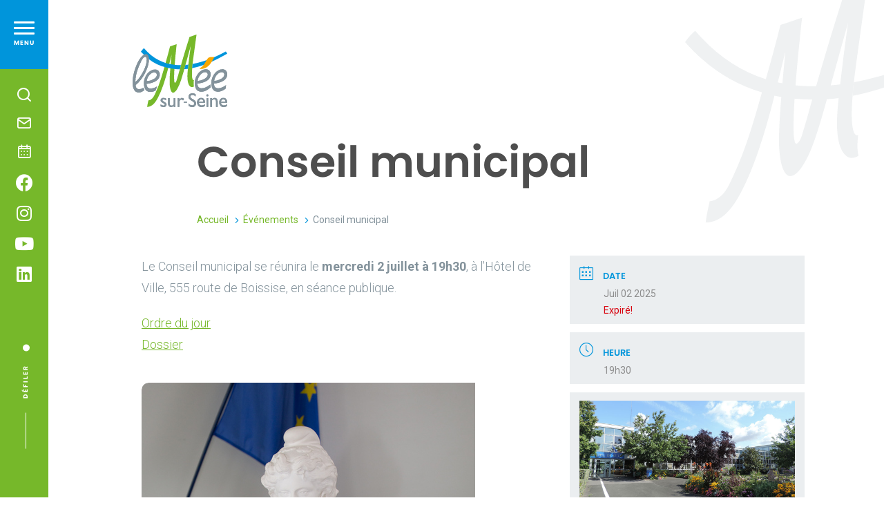

--- FILE ---
content_type: text/html; charset=UTF-8
request_url: https://www.lemeesurseine.fr/evenements/conseil-municipal-2-167/?occurrence=2023-03-23
body_size: 11809
content:

<!doctype html>
<html lang="fr-FR" class="no-js">
    <head>
        <meta charset="UTF-8">
        <title>Conseil municipal - Le Mée-sur-Seine</title>
        <meta http-equiv="X-UA-Compatible" content="IE=edge,chrome=1">
        <meta name="viewport" content="width=device-width, initial-scale=1.0, minimum-scale=1.0, maximum-scale=5.0, user-scalable=yes">

	    <link rel="preload" as="font" href="https://www.lemeesurseine.fr/wp-content/themes/meesurseine/assets/dist/fonts/svgfont/theme-font.woff" crossorigin>
<link rel="preload" as="font" href="https://www.lemeesurseine.fr/wp-content/themes/meesurseine/assets/dist/webfonts/fa-brands-400.woff2" crossorigin>
<link rel="dns-prefetch" href="//www.google-analytics.com">
<link rel="dns-prefetch" href="//www.gstatic.com">

        <meta name='robots' content='index, follow, max-image-preview:large, max-snippet:-1, max-video-preview:-1' />

	<!-- This site is optimized with the Yoast SEO plugin v17.1 - https://yoast.com/wordpress/plugins/seo/ -->
	<meta name="description" content="Le Conseil municipal se réunira le mercredi 2 juillet à 19h30, à l&#039;Hôtel de Ville, 555 route de Boissise, en séance publique.  Ordre du jourDossier" />
	<link rel="canonical" href="https://www.lemeesurseine.fr/evenements/conseil-municipal-2-167/" />
	<meta property="og:locale" content="fr_FR" />
	<meta property="og:type" content="article" />
	<meta property="og:title" content="Conseil municipal - Le Mée-sur-Seine" />
	<meta property="og:description" content="Le Conseil municipal se réunira le mercredi 2 juillet à 19h30, à l&#039;Hôtel de Ville, 555 route de Boissise, en séance publique.  Ordre du jourDossier" />
	<meta property="og:url" content="https://www.lemeesurseine.fr/evenements/conseil-municipal-2-167/" />
	<meta property="og:site_name" content="Le Mée-sur-Seine" />
	<meta property="article:modified_time" content="2025-06-26T13:43:46+00:00" />
	<meta property="og:image" content="https://www.lemeesurseine.fr/wp-content/uploads/2021/09/Conseil-municipal.png" />
	<meta name="twitter:card" content="summary_large_image" />
	<meta name="twitter:label1" content="Durée de lecture est." />
	<meta name="twitter:data1" content="1 minute" />
	<script type="application/ld+json" class="yoast-schema-graph">{"@context":"https://schema.org","@graph":[{"@type":"WebSite","@id":"https://www.lemeesurseine.fr/#website","url":"https://www.lemeesurseine.fr/","name":"Le M\u00e9e-sur-Seine","description":"Site de la commune du M\u00e9e-sur-Seine","potentialAction":[{"@type":"SearchAction","target":{"@type":"EntryPoint","urlTemplate":"https://www.lemeesurseine.fr/?s={search_term_string}"},"query-input":"required name=search_term_string"}],"inLanguage":"fr-FR"},{"@type":"ImageObject","@id":"https://www.lemeesurseine.fr/evenements/conseil-municipal-2-167/#primaryimage","inLanguage":"fr-FR","url":"https://www.lemeesurseine.fr/wp-content/uploads/2021/09/Conseil-municipal.png","contentUrl":"https://www.lemeesurseine.fr/wp-content/uploads/2021/09/Conseil-municipal.png","width":483,"height":724},{"@type":"WebPage","@id":"https://www.lemeesurseine.fr/evenements/conseil-municipal-2-167/#webpage","url":"https://www.lemeesurseine.fr/evenements/conseil-municipal-2-167/","name":"Conseil municipal - Le M\u00e9e-sur-Seine","isPartOf":{"@id":"https://www.lemeesurseine.fr/#website"},"primaryImageOfPage":{"@id":"https://www.lemeesurseine.fr/evenements/conseil-municipal-2-167/#primaryimage"},"datePublished":"2025-06-26T13:28:00+00:00","dateModified":"2025-06-26T13:43:46+00:00","description":"Le Conseil municipal se r\u00e9unira le mercredi 2 juillet \u00e0 19h30, \u00e0 l'H\u00f4tel de Ville, 555 route de Boissise, en s\u00e9ance publique. Ordre du jourDossier","breadcrumb":{"@id":"https://www.lemeesurseine.fr/evenements/conseil-municipal-2-167/#breadcrumb"},"inLanguage":"fr-FR","potentialAction":[{"@type":"ReadAction","target":["https://www.lemeesurseine.fr/evenements/conseil-municipal-2-167/"]}]},{"@type":"BreadcrumbList","@id":"https://www.lemeesurseine.fr/evenements/conseil-municipal-2-167/#breadcrumb","itemListElement":[{"@type":"ListItem","position":1,"name":"Accueil","item":"https://www.lemeesurseine.fr/"},{"@type":"ListItem","position":2,"name":"\u00c9v\u00e9nements","item":"https://www.lemeesurseine.fr/evenements/"},{"@type":"ListItem","position":3,"name":"Conseil municipal"}]}]}</script>
	<!-- / Yoast SEO plugin. -->


<link rel='dns-prefetch' href='//code.jquery.com' />
<link rel='dns-prefetch' href='//fonts.googleapis.com' />
<link rel='dns-prefetch' href='//s.w.org' />
		<script type="text/javascript">
			window._wpemojiSettings = {"baseUrl":"https:\/\/s.w.org\/images\/core\/emoji\/13.1.0\/72x72\/","ext":".png","svgUrl":"https:\/\/s.w.org\/images\/core\/emoji\/13.1.0\/svg\/","svgExt":".svg","source":{"concatemoji":"https:\/\/www.lemeesurseine.fr\/wp-includes\/js\/wp-emoji-release.min.js"}};
			!function(e,a,t){var n,r,o,i=a.createElement("canvas"),p=i.getContext&&i.getContext("2d");function s(e,t){var a=String.fromCharCode;p.clearRect(0,0,i.width,i.height),p.fillText(a.apply(this,e),0,0);e=i.toDataURL();return p.clearRect(0,0,i.width,i.height),p.fillText(a.apply(this,t),0,0),e===i.toDataURL()}function c(e){var t=a.createElement("script");t.src=e,t.defer=t.type="text/javascript",a.getElementsByTagName("head")[0].appendChild(t)}for(o=Array("flag","emoji"),t.supports={everything:!0,everythingExceptFlag:!0},r=0;r<o.length;r++)t.supports[o[r]]=function(e){if(!p||!p.fillText)return!1;switch(p.textBaseline="top",p.font="600 32px Arial",e){case"flag":return s([127987,65039,8205,9895,65039],[127987,65039,8203,9895,65039])?!1:!s([55356,56826,55356,56819],[55356,56826,8203,55356,56819])&&!s([55356,57332,56128,56423,56128,56418,56128,56421,56128,56430,56128,56423,56128,56447],[55356,57332,8203,56128,56423,8203,56128,56418,8203,56128,56421,8203,56128,56430,8203,56128,56423,8203,56128,56447]);case"emoji":return!s([10084,65039,8205,55357,56613],[10084,65039,8203,55357,56613])}return!1}(o[r]),t.supports.everything=t.supports.everything&&t.supports[o[r]],"flag"!==o[r]&&(t.supports.everythingExceptFlag=t.supports.everythingExceptFlag&&t.supports[o[r]]);t.supports.everythingExceptFlag=t.supports.everythingExceptFlag&&!t.supports.flag,t.DOMReady=!1,t.readyCallback=function(){t.DOMReady=!0},t.supports.everything||(n=function(){t.readyCallback()},a.addEventListener?(a.addEventListener("DOMContentLoaded",n,!1),e.addEventListener("load",n,!1)):(e.attachEvent("onload",n),a.attachEvent("onreadystatechange",function(){"complete"===a.readyState&&t.readyCallback()})),(n=t.source||{}).concatemoji?c(n.concatemoji):n.wpemoji&&n.twemoji&&(c(n.twemoji),c(n.wpemoji)))}(window,document,window._wpemojiSettings);
		</script>
		<style type="text/css">
img.wp-smiley,
img.emoji {
	display: inline !important;
	border: none !important;
	box-shadow: none !important;
	height: 1em !important;
	width: 1em !important;
	margin: 0 .07em !important;
	vertical-align: -0.1em !important;
	background: none !important;
	padding: 0 !important;
}
</style>
	<link rel='stylesheet' id='mec-select2-style-css'  href='https://www.lemeesurseine.fr/wp-content/plugins/modern-events-calendar/assets/packages/select2/select2.min.css' type='text/css' media='all' />
<link rel='stylesheet' id='mec-font-icons-css'  href='https://www.lemeesurseine.fr/wp-content/plugins/modern-events-calendar/assets/css/iconfonts.css' type='text/css' media='all' />
<link rel='stylesheet' id='mec-frontend-style-css'  href='https://www.lemeesurseine.fr/wp-content/plugins/modern-events-calendar/assets/css/frontend.min.css' type='text/css' media='all' />
<link rel='stylesheet' id='mec-tooltip-style-css'  href='https://www.lemeesurseine.fr/wp-content/plugins/modern-events-calendar/assets/packages/tooltip/tooltip.css' type='text/css' media='all' />
<link rel='stylesheet' id='mec-tooltip-shadow-style-css'  href='https://www.lemeesurseine.fr/wp-content/plugins/modern-events-calendar/assets/packages/tooltip/tooltipster-sideTip-shadow.min.css' type='text/css' media='all' />
<link rel='stylesheet' id='featherlight-css'  href='https://www.lemeesurseine.fr/wp-content/plugins/modern-events-calendar/assets/packages/featherlight/featherlight.css' type='text/css' media='all' />
<link rel='stylesheet' id='mec-google-fonts-css'  href='//fonts.googleapis.com/css?family=Montserrat%3A400%2C700%7CRoboto%3A100%2C300%2C400%2C700&#038;ver=5.8.4' type='text/css' media='all' />
<link rel='stylesheet' id='mec-lity-style-css'  href='https://www.lemeesurseine.fr/wp-content/plugins/modern-events-calendar/assets/packages/lity/lity.min.css' type='text/css' media='all' />
<link rel='stylesheet' id='wp-block-library-css'  href='https://www.lemeesurseine.fr/wp-includes/css/dist/block-library/style.min.css' type='text/css' media='all' />
<link rel='stylesheet' id='app-css'  href='https://www.lemeesurseine.fr/wp-content/themes/meesurseine/assets/dist/css/app.min.css' type='text/css' media='screen' />
<link rel='stylesheet' id='app-print-css'  href='https://www.lemeesurseine.fr/wp-content/themes/meesurseine/assets/dist/css/app-print.min.css' type='text/css' media='print' />
<script type='text/javascript' src='https://code.jquery.com/jquery-3.4.1.min.js' id='jquery-core-js'></script>
<script type='text/javascript' src='https://code.jquery.com/jquery-migrate-3.0.1.min.js' id='jquery-migrate-js'></script>
<script type='text/javascript' id='mec-frontend-script-js-extra'>
/* <![CDATA[ */
var mecdata = {"day":"jour","days":"jours","hour":"heure","hours":"heures","minute":"minute","minutes":"minutes","second":"seconde","seconds":"secondes","elementor_edit_mode":"no","recapcha_key":"","ajax_url":"https:\/\/www.lemeesurseine.fr\/wp-admin\/admin-ajax.php","fes_nonce":"a2ce7e2cee","current_year":"2026","current_month":"01","datepicker_format":"dd-mm-yy&d-m-Y"};
/* ]]> */
</script>
<script type='text/javascript' defer src='https://www.lemeesurseine.fr/wp-content/plugins/modern-events-calendar/assets/js/frontend.js' id='mec-frontend-script-js'></script>
<script type='text/javascript' defer src='https://www.lemeesurseine.fr/wp-content/plugins/modern-events-calendar/assets/js/events.js' id='mec-events-script-js'></script>
<link rel="https://api.w.org/" href="https://www.lemeesurseine.fr/wp-json/" /><link rel="alternate" type="application/json" href="https://www.lemeesurseine.fr/wp-json/wp/v2/mec-events/5638" /><link rel='shortlink' href='https://www.lemeesurseine.fr/?p=5638' />
<link rel="alternate" type="application/json+oembed" href="https://www.lemeesurseine.fr/wp-json/oembed/1.0/embed?url=https%3A%2F%2Fwww.lemeesurseine.fr%2Fevenements%2Fconseil-municipal-2-167%2F" />
<link rel="alternate" type="text/xml+oembed" href="https://www.lemeesurseine.fr/wp-json/oembed/1.0/embed?url=https%3A%2F%2Fwww.lemeesurseine.fr%2Fevenements%2Fconseil-municipal-2-167%2F&#038;format=xml" />
<script type="text/javascript">document.documentElement.className += " js";</script>
<style type="text/css">.mec-event-grid-minimal .mec-modal-booking-button:hover, .mec-events-timeline-wrap .mec-organizer-item a, .mec-events-timeline-wrap .mec-organizer-item:after, .mec-events-timeline-wrap .mec-shortcode-organizers i, .mec-timeline-event .mec-modal-booking-button, .mec-wrap .mec-map-lightbox-wp.mec-event-list-classic .mec-event-date, .mec-timetable-t2-col .mec-modal-booking-button:hover, .mec-event-container-classic .mec-modal-booking-button:hover, .mec-calendar-events-side .mec-modal-booking-button:hover, .mec-event-grid-yearly  .mec-modal-booking-button, .mec-events-agenda .mec-modal-booking-button, .mec-event-grid-simple .mec-modal-booking-button, .mec-event-list-minimal  .mec-modal-booking-button:hover, .mec-timeline-month-divider,  .mec-wrap.colorskin-custom .mec-totalcal-box .mec-totalcal-view span:hover,.mec-wrap.colorskin-custom .mec-calendar.mec-event-calendar-classic .mec-selected-day,.mec-wrap.colorskin-custom .mec-color, .mec-wrap.colorskin-custom .mec-event-sharing-wrap .mec-event-sharing > li:hover a, .mec-wrap.colorskin-custom .mec-color-hover:hover, .mec-wrap.colorskin-custom .mec-color-before *:before ,.mec-wrap.colorskin-custom .mec-widget .mec-event-grid-classic.owl-carousel .owl-nav i,.mec-wrap.colorskin-custom .mec-event-list-classic a.magicmore:hover,.mec-wrap.colorskin-custom .mec-event-grid-simple:hover .mec-event-title,.mec-wrap.colorskin-custom .mec-single-event .mec-event-meta dd.mec-events-event-categories:before,.mec-wrap.colorskin-custom .mec-single-event-date:before,.mec-wrap.colorskin-custom .mec-single-event-time:before,.mec-wrap.colorskin-custom .mec-events-meta-group.mec-events-meta-group-venue:before,.mec-wrap.colorskin-custom .mec-calendar .mec-calendar-side .mec-previous-month i,.mec-wrap.colorskin-custom .mec-calendar .mec-calendar-side .mec-next-month:hover,.mec-wrap.colorskin-custom .mec-calendar .mec-calendar-side .mec-previous-month:hover,.mec-wrap.colorskin-custom .mec-calendar .mec-calendar-side .mec-next-month:hover,.mec-wrap.colorskin-custom .mec-calendar.mec-event-calendar-classic dt.mec-selected-day:hover,.mec-wrap.colorskin-custom .mec-infowindow-wp h5 a:hover, .colorskin-custom .mec-events-meta-group-countdown .mec-end-counts h3,.mec-calendar .mec-calendar-side .mec-next-month i,.mec-wrap .mec-totalcal-box i,.mec-calendar .mec-event-article .mec-event-title a:hover,.mec-attendees-list-details .mec-attendee-profile-link a:hover,.mec-wrap.colorskin-custom .mec-next-event-details li i, .mec-next-event-details i:before, .mec-marker-infowindow-wp .mec-marker-infowindow-count, .mec-next-event-details a,.mec-wrap.colorskin-custom .mec-events-masonry-cats a.mec-masonry-cat-selected,.lity .mec-color,.lity .mec-color-before :before,.lity .mec-color-hover:hover,.lity .mec-wrap .mec-color,.lity .mec-wrap .mec-color-before :before,.lity .mec-wrap .mec-color-hover:hover,.leaflet-popup-content .mec-color,.leaflet-popup-content .mec-color-before :before,.leaflet-popup-content .mec-color-hover:hover,.leaflet-popup-content .mec-wrap .mec-color,.leaflet-popup-content .mec-wrap .mec-color-before :before,.leaflet-popup-content .mec-wrap .mec-color-hover:hover, .mec-calendar.mec-calendar-daily .mec-calendar-d-table .mec-daily-view-day.mec-daily-view-day-active.mec-color, .mec-map-boxshow div .mec-map-view-event-detail.mec-event-detail i,.mec-map-boxshow div .mec-map-view-event-detail.mec-event-detail:hover,.mec-map-boxshow .mec-color,.mec-map-boxshow .mec-color-before :before,.mec-map-boxshow .mec-color-hover:hover,.mec-map-boxshow .mec-wrap .mec-color,.mec-map-boxshow .mec-wrap .mec-color-before :before,.mec-map-boxshow .mec-wrap .mec-color-hover:hover, .mec-choosen-time-message, .mec-booking-calendar-month-navigation .mec-next-month:hover, .mec-booking-calendar-month-navigation .mec-previous-month:hover, .mec-yearly-view-wrap .mec-agenda-event-title a:hover, .mec-yearly-view-wrap .mec-yearly-title-sec .mec-next-year i, .mec-yearly-view-wrap .mec-yearly-title-sec .mec-previous-year i, .mec-yearly-view-wrap .mec-yearly-title-sec .mec-next-year:hover, .mec-yearly-view-wrap .mec-yearly-title-sec .mec-previous-year:hover, .mec-av-spot .mec-av-spot-head .mec-av-spot-box span, .mec-wrap.colorskin-custom .mec-calendar .mec-calendar-side .mec-previous-month:hover .mec-load-month-link, .mec-wrap.colorskin-custom .mec-calendar .mec-calendar-side .mec-next-month:hover .mec-load-month-link, .mec-yearly-view-wrap .mec-yearly-title-sec .mec-previous-year:hover .mec-load-month-link, .mec-yearly-view-wrap .mec-yearly-title-sec .mec-next-year:hover .mec-load-month-link{color: #0093d0}.mec-skin-carousel-container .mec-event-footer-carousel-type3 .mec-modal-booking-button:hover, .mec-wrap.colorskin-custom .mec-event-sharing .mec-event-share:hover .event-sharing-icon,.mec-wrap.colorskin-custom .mec-event-grid-clean .mec-event-date,.mec-wrap.colorskin-custom .mec-event-list-modern .mec-event-sharing > li:hover a i,.mec-wrap.colorskin-custom .mec-event-list-modern .mec-event-sharing .mec-event-share:hover .mec-event-sharing-icon,.mec-wrap.colorskin-custom .mec-event-list-modern .mec-event-sharing li:hover a i,.mec-wrap.colorskin-custom .mec-calendar:not(.mec-event-calendar-classic) .mec-selected-day,.mec-wrap.colorskin-custom .mec-calendar .mec-selected-day:hover,.mec-wrap.colorskin-custom .mec-calendar .mec-calendar-row  dt.mec-has-event:hover,.mec-wrap.colorskin-custom .mec-calendar .mec-has-event:after, .mec-wrap.colorskin-custom .mec-bg-color, .mec-wrap.colorskin-custom .mec-bg-color-hover:hover, .colorskin-custom .mec-event-sharing-wrap:hover > li, .mec-wrap.colorskin-custom .mec-totalcal-box .mec-totalcal-view span.mec-totalcalview-selected,.mec-wrap .flip-clock-wrapper ul li a div div.inn,.mec-wrap .mec-totalcal-box .mec-totalcal-view span.mec-totalcalview-selected,.event-carousel-type1-head .mec-event-date-carousel,.mec-event-countdown-style3 .mec-event-date,#wrap .mec-wrap article.mec-event-countdown-style1,.mec-event-countdown-style1 .mec-event-countdown-part3 a.mec-event-button,.mec-wrap .mec-event-countdown-style2,.mec-map-get-direction-btn-cnt input[type="submit"],.mec-booking button,span.mec-marker-wrap,.mec-wrap.colorskin-custom .mec-timeline-events-container .mec-timeline-event-date:before, .mec-has-event-for-booking.mec-active .mec-calendar-novel-selected-day, .mec-booking-tooltip.multiple-time .mec-booking-calendar-date.mec-active, .mec-booking-tooltip.multiple-time .mec-booking-calendar-date:hover, .mec-ongoing-normal-label, .mec-calendar .mec-has-event:after{background-color: #0093d0;}.mec-booking-tooltip.multiple-time .mec-booking-calendar-date:hover, .mec-calendar-day.mec-active .mec-booking-tooltip.multiple-time .mec-booking-calendar-date.mec-active{ background-color: #0093d0;}.mec-skin-carousel-container .mec-event-footer-carousel-type3 .mec-modal-booking-button:hover, .mec-timeline-month-divider, .mec-wrap.colorskin-custom .mec-single-event .mec-speakers-details ul li .mec-speaker-avatar a:hover img,.mec-wrap.colorskin-custom .mec-event-list-modern .mec-event-sharing > li:hover a i,.mec-wrap.colorskin-custom .mec-event-list-modern .mec-event-sharing .mec-event-share:hover .mec-event-sharing-icon,.mec-wrap.colorskin-custom .mec-event-list-standard .mec-month-divider span:before,.mec-wrap.colorskin-custom .mec-single-event .mec-social-single:before,.mec-wrap.colorskin-custom .mec-single-event .mec-frontbox-title:before,.mec-wrap.colorskin-custom .mec-calendar .mec-calendar-events-side .mec-table-side-day, .mec-wrap.colorskin-custom .mec-border-color, .mec-wrap.colorskin-custom .mec-border-color-hover:hover, .colorskin-custom .mec-single-event .mec-frontbox-title:before, .colorskin-custom .mec-single-event .mec-events-meta-group-booking form > h4:before, .mec-wrap.colorskin-custom .mec-totalcal-box .mec-totalcal-view span.mec-totalcalview-selected,.mec-wrap .mec-totalcal-box .mec-totalcal-view span.mec-totalcalview-selected,.event-carousel-type1-head .mec-event-date-carousel:after,.mec-wrap.colorskin-custom .mec-events-masonry-cats a.mec-masonry-cat-selected, .mec-marker-infowindow-wp .mec-marker-infowindow-count, .mec-wrap.colorskin-custom .mec-events-masonry-cats a:hover, .mec-has-event-for-booking .mec-calendar-novel-selected-day, .mec-booking-tooltip.multiple-time .mec-booking-calendar-date.mec-active, .mec-booking-tooltip.multiple-time .mec-booking-calendar-date:hover, .mec-virtual-event-history h3:before, .mec-booking-tooltip.multiple-time .mec-booking-calendar-date:hover, .mec-calendar-day.mec-active .mec-booking-tooltip.multiple-time .mec-booking-calendar-date.mec-active{border-color: #0093d0;}.mec-wrap.colorskin-custom .mec-event-countdown-style3 .mec-event-date:after,.mec-wrap.colorskin-custom .mec-month-divider span:before, .mec-calendar.mec-event-container-simple dl dt.mec-selected-day, .mec-calendar.mec-event-container-simple dl dt.mec-selected-day:hover{border-bottom-color:#0093d0;}.mec-wrap.colorskin-custom  article.mec-event-countdown-style1 .mec-event-countdown-part2:after{border-color: transparent transparent transparent #0093d0;}.mec-wrap.colorskin-custom .mec-box-shadow-color { box-shadow: 0 4px 22px -7px #0093d0;}.mec-events-timeline-wrap .mec-shortcode-organizers, .mec-timeline-event .mec-modal-booking-button, .mec-events-timeline-wrap:before, .mec-wrap.colorskin-custom .mec-timeline-event-local-time, .mec-wrap.colorskin-custom .mec-timeline-event-time ,.mec-wrap.colorskin-custom .mec-timeline-event-location,.mec-choosen-time-message { background: rgba(0,147,208,.11);}.mec-wrap.colorskin-custom .mec-timeline-events-container .mec-timeline-event-date:after { background: rgba(0,147,208,.3);}</style>
                
	                <script>(function ( w, d, s, l, i ) {
				    w[ l ] = w[ l ] || [];
				    w[ l ].push( {
					    'gtm.start':
						    new Date().getTime(),
					    event: 'gtm.js'
				    } );
				    var f                            = d.getElementsByTagName( s )[ 0 ],
					    j = d.createElement( s ), dl = l != 'dataLayer' ? '&l=' + l : '';
				    j.async                          = true;
				    j.src                            =
					    'https://www.googletagmanager.com/gtm.js?id=' + i + dl;
				    f.parentNode.insertBefore( j, f );
			    })( window, document, 'script', 'dataLayer', 'GTM-K98Q6X5' );
            </script>

	    
        <style>
                        :root {
                --default_image: url(https://www.lemeesurseine.fr/wp-content/uploads/2021/06/default_image.jpg);
            }
        </style>

    </head>

    <body class="mec-events-template-default single single-mec-events postid-5638" id="body">

                    <noscript>
                <iframe src="https://www.googletagmanager.com/ns.html?id=GTM-K98Q6X5" height="0" width="0" style="display:none;visibility:hidden"></iframe>
            </noscript>
        
        <div class="wrapper">

            <header class="header " role="banner">
                <p class="logo">
    <a class="logoItem" href="https://www.lemeesurseine.fr">
        <img class="logoItemMain" src="https://www.lemeesurseine.fr/wp-content/themes/meesurseine/assets/dist/images/logo.svg" alt="Le Mée-sur-Seine">
        <img class="logoItemAlt" src="https://www.lemeesurseine.fr/wp-content/themes/meesurseine/assets/dist/images/logo-white.svg" alt="Le Mée-sur-Seine">
        <span class="sr-only">Le Mée-sur-Seine</span>
    </a>
</p>
                <div class="navbar">
                    <div class="burgerMenu">
    <span class="burgerMenuTrigger"></span>
    <span class="burgerMenuText">Menu</span>
</div>
<div class="mainnav">
    <div class="mainnavMenu">
        <div class="mainnavMenuContainer">
            <img src="https://www.lemeesurseine.fr/wp-content/themes/meesurseine/assets/dist/images/logo-white.svg"
                 class="mainnavMenuLogo"/>
            <div class="menu-menu-principal-container"><ul id="menu-menu-principal" class="menu"><li id="menu-item-104" class="menu-item menu-item-type-post_type menu-item-object-page current_page_parent menu-item-104"><a href="https://www.lemeesurseine.fr/actualites/">Actualités</a></li>
<li id="menu-item-106" class="menu-item menu-item-type-post_type menu-item-object-page menu-item-has-children menu-item-106"><a href="https://www.lemeesurseine.fr/notre-ville/">Notre ville</a>
<ul class="sub-menu">
	<li id="menu-item-305" class="menu-item menu-item-type-post_type menu-item-object-page menu-item-305"><a href="https://www.lemeesurseine.fr/notre-ville/plan-interactif/">Plan interactif</a></li>
	<li id="menu-item-306" class="menu-item menu-item-type-post_type menu-item-object-page menu-item-306"><a href="https://www.lemeesurseine.fr/notre-ville/un-peu-dhistoire/">Un peu d’histoire</a></li>
	<li id="menu-item-307" class="menu-item menu-item-type-post_type menu-item-object-page menu-item-has-children menu-item-307"><a href="https://www.lemeesurseine.fr/notre-ville/conseil-municipal/">Conseil municipal</a>
	<ul class="sub-menu">
		<li id="menu-item-1795" class="menu-item menu-item-type-post_type menu-item-object-page menu-item-1795"><a href="https://www.lemeesurseine.fr/notre-ville/conseil-municipal/les-elus/">Les élus</a></li>
		<li id="menu-item-314" class="menu-item menu-item-type-post_type menu-item-object-page menu-item-314"><a href="https://www.lemeesurseine.fr/notre-ville/conseil-municipal/les-comptes-rendus/">Les comptes-rendus et les procès-verbaux</a></li>
		<li id="menu-item-315" class="menu-item menu-item-type-post_type menu-item-object-page menu-item-315"><a href="https://www.lemeesurseine.fr/notre-ville/conseil-municipal/les-permanences-des-elus/">Les permanences</a></li>
		<li id="menu-item-316" class="menu-item menu-item-type-post_type menu-item-object-page menu-item-316"><a href="https://www.lemeesurseine.fr/notre-ville/conseil-municipal/reunions-du-conseil-municipal/">Réunions du Conseil municipal</a></li>
		<li id="menu-item-2297" class="menu-item menu-item-type-post_type menu-item-object-page menu-item-2297"><a href="https://www.lemeesurseine.fr/notre-ville/conseil-municipal/instances-de-concertation/">Les commissions municipales</a></li>
		<li id="menu-item-317" class="menu-item menu-item-type-post_type menu-item-object-page menu-item-317"><a href="https://www.lemeesurseine.fr/notre-ville/conseil-municipal/libre-expression/">Libre expression</a></li>
	</ul>
</li>
	<li id="menu-item-308" class="menu-item menu-item-type-post_type menu-item-object-page menu-item-308"><a href="https://www.lemeesurseine.fr/notre-ville/budget/">Budget</a></li>
	<li id="menu-item-1551" class="menu-item menu-item-type-post_type menu-item-object-page menu-item-1551"><a href="https://www.lemeesurseine.fr/notre-ville/recueil-des-actes-administratifs/">Recueil des actes administratifs</a></li>
	<li id="menu-item-309" class="menu-item menu-item-type-post_type menu-item-object-page menu-item-309"><a href="https://www.lemeesurseine.fr/notre-ville/les-transports/">Les transports</a></li>
	<li id="menu-item-311" class="menu-item menu-item-type-post_type menu-item-object-page menu-item-has-children menu-item-311"><a href="https://www.lemeesurseine.fr/notre-ville/les-instances-de-democratie-participative/">Les instances de démocratie participative</a>
	<ul class="sub-menu">
		<li id="menu-item-1913" class="menu-item menu-item-type-post_type menu-item-object-page menu-item-1913"><a href="https://www.lemeesurseine.fr/notre-ville/les-instances-de-democratie-participative/le-quartier-des-courtilleraies/">Le quartier des Courtilleraies</a></li>
		<li id="menu-item-1912" class="menu-item menu-item-type-post_type menu-item-object-page menu-item-1912"><a href="https://www.lemeesurseine.fr/notre-ville/les-instances-de-democratie-participative/le-quartier-croix-blanche/">Le quartier de la Croix-Blanche</a></li>
		<li id="menu-item-1911" class="menu-item menu-item-type-post_type menu-item-object-page menu-item-1911"><a href="https://www.lemeesurseine.fr/notre-ville/les-instances-de-democratie-participative/le-quartier-plein-ciel/">Le quartier de Plein-Ciel</a></li>
		<li id="menu-item-1910" class="menu-item menu-item-type-post_type menu-item-object-page menu-item-1910"><a href="https://www.lemeesurseine.fr/notre-ville/les-instances-de-democratie-participative/le-quartier-village/">Le quartier du Village</a></li>
	</ul>
</li>
	<li id="menu-item-312" class="menu-item menu-item-type-post_type menu-item-object-page menu-item-312"><a href="https://www.lemeesurseine.fr/notre-ville/la-communaute-dagglomeration-melun-val-de-seine/">La Communauté d’agglomération Melun Val de Seine</a></li>
</ul>
</li>
<li id="menu-item-107" class="menu-item menu-item-type-post_type menu-item-object-page menu-item-has-children menu-item-107"><a href="https://www.lemeesurseine.fr/la-mairie/">La Mairie</a>
<ul class="sub-menu">
	<li id="menu-item-1523" class="menu-item menu-item-type-post_type menu-item-object-page menu-item-1523"><a href="https://www.lemeesurseine.fr/la-mairie/services-municipaux/presentation-des-services/">Présentation des services</a></li>
	<li id="menu-item-1524" class="menu-item menu-item-type-post_type menu-item-object-page menu-item-1524"><a href="https://www.lemeesurseine.fr/la-mairie/services-municipaux/organigramme-des-services/">Organigramme des services</a></li>
	<li id="menu-item-1525" class="menu-item menu-item-type-post_type menu-item-object-page menu-item-1525"><a href="https://www.lemeesurseine.fr/la-mairie/recrutement/">Recrutement</a></li>
	<li id="menu-item-2599" class="menu-item menu-item-type-post_type menu-item-object-page menu-item-2599"><a href="https://www.lemeesurseine.fr/la-mairie/marches-publics/">Marchés publics</a></li>
</ul>
</li>
<li id="menu-item-1458" class="menu-item menu-item-type-post_type menu-item-object-page menu-item-has-children menu-item-1458"><a href="https://www.lemeesurseine.fr/la-solidarite/">La solidarité</a>
<ul class="sub-menu">
	<li id="menu-item-1476" class="menu-item menu-item-type-post_type menu-item-object-page menu-item-1476"><a href="https://www.lemeesurseine.fr/la-solidarite/le-ccas/">Le CCAS</a></li>
	<li id="menu-item-1477" class="menu-item menu-item-type-post_type menu-item-object-page menu-item-1477"><a href="https://www.lemeesurseine.fr/la-solidarite/le-centre-social/">Le Centre social</a></li>
	<li id="menu-item-1479" class="menu-item menu-item-type-post_type menu-item-object-page menu-item-1479"><a href="https://www.lemeesurseine.fr/la-solidarite/les-personnes-agees/">Les personnes âgées</a></li>
	<li id="menu-item-1478" class="menu-item menu-item-type-post_type menu-item-object-page menu-item-1478"><a href="https://www.lemeesurseine.fr/la-solidarite/les-personnes-a-mobilite-reduite/">Les personnes en situation de handicap</a></li>
	<li id="menu-item-1481" class="menu-item menu-item-type-post_type menu-item-object-page menu-item-1481"><a href="https://www.lemeesurseine.fr/la-solidarite/associations-caritatives/">Associations caritatives</a></li>
</ul>
</li>
<li id="menu-item-1471" class="menu-item menu-item-type-post_type menu-item-object-page menu-item-has-children menu-item-1471"><a href="https://www.lemeesurseine.fr/le-cadre-de-vie/">Le cadre de vie</a>
<ul class="sub-menu">
	<li id="menu-item-1483" class="menu-item menu-item-type-post_type menu-item-object-page menu-item-1483"><a href="https://www.lemeesurseine.fr/le-cadre-de-vie/commerces/">Les services municipaux du cadre de vie</a></li>
	<li id="menu-item-1484" class="menu-item menu-item-type-post_type menu-item-object-page menu-item-1484"><a href="https://www.lemeesurseine.fr/le-cadre-de-vie/prevention-et-securite/">Développement durable</a></li>
	<li id="menu-item-1482" class="menu-item menu-item-type-post_type menu-item-object-page menu-item-1482"><a href="https://www.lemeesurseine.fr/le-cadre-de-vie/collecte-des-dechets/">Collecte des déchets</a></li>
	<li id="menu-item-1486" class="menu-item menu-item-type-post_type menu-item-object-page menu-item-1486"><a href="https://www.lemeesurseine.fr/le-cadre-de-vie/nuisances-sonores/">Nuisances sonores</a></li>
	<li id="menu-item-1487" class="menu-item menu-item-type-post_type menu-item-object-page menu-item-1487"><a href="https://www.lemeesurseine.fr/le-cadre-de-vie/document-dinformation-communal-sur-les-risques-majeurs/">Document d’Information Communal sur les Risques Majeurs</a></li>
</ul>
</li>
<li id="menu-item-1472" class="menu-item menu-item-type-post_type menu-item-object-page menu-item-has-children menu-item-1472"><a href="https://www.lemeesurseine.fr/la-securite/">La sécurité</a>
<ul class="sub-menu">
	<li id="menu-item-1488" class="menu-item menu-item-type-post_type menu-item-object-page menu-item-1488"><a href="https://www.lemeesurseine.fr/la-securite/police-municipale/">Police municipale</a></li>
	<li id="menu-item-1490" class="menu-item menu-item-type-post_type menu-item-object-page menu-item-1490"><a href="https://www.lemeesurseine.fr/la-securite/police-intercommunale-des-transports/">Police intercommunale des transports</a></li>
	<li id="menu-item-1480" class="menu-item menu-item-type-post_type menu-item-object-page menu-item-1480"><a href="https://www.lemeesurseine.fr/la-securite/mee-reflexes-citoyens/">Mée Réflexes Citoyens</a></li>
	<li id="menu-item-1491" class="menu-item menu-item-type-post_type menu-item-object-page menu-item-1491"><a href="https://www.lemeesurseine.fr/la-securite/police-nationale/">Police Nationale</a></li>
	<li id="menu-item-1489" class="menu-item menu-item-type-post_type menu-item-object-page menu-item-1489"><a href="https://www.lemeesurseine.fr/la-securite/clspd/">CISPD</a></li>
	<li id="menu-item-1794" class="menu-item menu-item-type-post_type menu-item-object-page menu-item-1794"><a href="https://www.lemeesurseine.fr/la-securite/la-gestion-urbaine-de-proximite/">GUP</a></li>
</ul>
</li>
<li id="menu-item-1473" class="menu-item menu-item-type-post_type menu-item-object-page menu-item-has-children menu-item-1473"><a href="https://www.lemeesurseine.fr/les-jeunes-meens/">Les jeunes Méens</a>
<ul class="sub-menu">
	<li id="menu-item-14433" class="menu-item menu-item-type-post_type menu-item-object-page menu-item-14433"><a href="https://www.lemeesurseine.fr/les-jeunes-meens/maison-de-la-parentalite/">La Maison de la parentalité</a></li>
	<li id="menu-item-1492" class="menu-item menu-item-type-post_type menu-item-object-page menu-item-1492"><a href="https://www.lemeesurseine.fr/les-jeunes-meens/la-petite-enfance/">La petite-enfance</a></li>
	<li id="menu-item-1493" class="menu-item menu-item-type-post_type menu-item-object-page menu-item-1493"><a href="https://www.lemeesurseine.fr/les-jeunes-meens/leducation/">L’éducation</a></li>
	<li id="menu-item-2697" class="menu-item menu-item-type-post_type menu-item-object-page menu-item-2697"><a href="https://www.lemeesurseine.fr/les-jeunes-meens/les-activites-periscolaires/">Les activités périscolaires</a></li>
	<li id="menu-item-1494" class="menu-item menu-item-type-post_type menu-item-object-page menu-item-1494"><a href="https://www.lemeesurseine.fr/les-jeunes-meens/la-restauration-scolaire/">La restauration scolaire</a></li>
	<li id="menu-item-1495" class="menu-item menu-item-type-post_type menu-item-object-page menu-item-1495"><a href="https://www.lemeesurseine.fr/les-jeunes-meens/le-service-jeunesse/">Le service Jeunesse</a></li>
</ul>
</li>
<li id="menu-item-1474" class="menu-item menu-item-type-post_type menu-item-object-page menu-item-has-children menu-item-1474"><a href="https://www.lemeesurseine.fr/les-loisirs/">Les loisirs</a>
<ul class="sub-menu">
	<li id="menu-item-1496" class="menu-item menu-item-type-post_type menu-item-object-page menu-item-1496"><a href="https://www.lemeesurseine.fr/les-loisirs/sport/">Sport</a></li>
	<li id="menu-item-1497" class="menu-item menu-item-type-post_type menu-item-object-page menu-item-1497"><a href="https://www.lemeesurseine.fr/les-loisirs/culture/">Culture</a></li>
	<li id="menu-item-1498" class="menu-item menu-item-type-post_type menu-item-object-page menu-item-has-children menu-item-1498"><a href="https://www.lemeesurseine.fr/les-loisirs/associations/">Associations</a>
	<ul class="sub-menu">
		<li id="menu-item-1500" class="menu-item menu-item-type-post_type menu-item-object-page menu-item-1500"><a href="https://www.lemeesurseine.fr/les-loisirs/associations/annuaire-des-associations/">Annuaire des associations</a></li>
		<li id="menu-item-1499" class="menu-item menu-item-type-post_type menu-item-object-page menu-item-1499"><a href="https://www.lemeesurseine.fr/les-loisirs/associations/inscription-a-lannuaire/">Inscription à l’annuaire</a></li>
		<li id="menu-item-1501" class="menu-item menu-item-type-post_type menu-item-object-page menu-item-1501"><a href="https://www.lemeesurseine.fr/les-loisirs/associations/fonctionnement-des-subventions/">Fonctionnement des subventions</a></li>
		<li id="menu-item-6566" class="menu-item menu-item-type-post_type menu-item-object-page menu-item-6566"><a href="https://www.lemeesurseine.fr/les-loisirs/associations/bourse-au-benevolat/">Bourse et trophées du bénévolat</a></li>
	</ul>
</li>
	<li id="menu-item-1502" class="menu-item menu-item-type-post_type menu-item-object-page menu-item-1502"><a href="https://www.lemeesurseine.fr/les-loisirs/evenements/">Événements</a></li>
</ul>
</li>
<li id="menu-item-1475" class="menu-item menu-item-type-post_type menu-item-object-page menu-item-has-children menu-item-1475"><a href="https://www.lemeesurseine.fr/leconomie/">L’économie</a>
<ul class="sub-menu">
	<li id="menu-item-1505" class="menu-item menu-item-type-post_type menu-item-object-page menu-item-has-children menu-item-1505"><a href="https://www.lemeesurseine.fr/leconomie/les-commercants/">Les commerçants</a>
	<ul class="sub-menu">
		<li id="menu-item-1503" class="menu-item menu-item-type-post_type menu-item-object-page menu-item-1503"><a href="https://www.lemeesurseine.fr/leconomie/les-commercants/annuaire-des-commercants/">Annuaire des commerçants</a></li>
		<li id="menu-item-1504" class="menu-item menu-item-type-post_type menu-item-object-page menu-item-1504"><a href="https://www.lemeesurseine.fr/les-loisirs/associations/inscription-a-lannuaire/">Inscription à l’annuaire</a></li>
	</ul>
</li>
	<li id="menu-item-1506" class="menu-item menu-item-type-post_type menu-item-object-page menu-item-has-children menu-item-1506"><a href="https://www.lemeesurseine.fr/leconomie/les-professionnels-de-sante/">Les professionnels de santé</a>
	<ul class="sub-menu">
		<li id="menu-item-1507" class="menu-item menu-item-type-post_type menu-item-object-page menu-item-1507"><a href="https://www.lemeesurseine.fr/leconomie/les-professionnels-de-sante/annuaire-des-professionnels-de-sante/">Annuaire des professionnels de santé</a></li>
		<li id="menu-item-1508" class="menu-item menu-item-type-post_type menu-item-object-page menu-item-1508"><a href="https://www.lemeesurseine.fr/les-loisirs/associations/inscription-a-lannuaire/">Inscription à l’annuaire</a></li>
	</ul>
</li>
	<li id="menu-item-1510" class="menu-item menu-item-type-post_type menu-item-object-page menu-item-has-children menu-item-1510"><a href="https://www.lemeesurseine.fr/leconomie/les-entreprises/">Les entreprises</a>
	<ul class="sub-menu">
		<li id="menu-item-1511" class="menu-item menu-item-type-post_type menu-item-object-page menu-item-1511"><a href="https://www.lemeesurseine.fr/leconomie/les-entreprises/annuaire-des-entreprises/">Annuaire des entreprises</a></li>
		<li id="menu-item-1509" class="menu-item menu-item-type-post_type menu-item-object-page menu-item-1509"><a href="https://www.lemeesurseine.fr/leconomie/les-commercants/inscription-a-lannuaire/">Inscription à l’annuaire</a></li>
	</ul>
</li>
	<li id="menu-item-1513" class="menu-item menu-item-type-post_type menu-item-object-page menu-item-1513"><a href="https://www.lemeesurseine.fr/leconomie/les-entreprises/les-zones-dactivites/">Les zones d’activités</a></li>
	<li id="menu-item-5718" class="menu-item menu-item-type-post_type menu-item-object-page menu-item-5718"><a href="https://www.lemeesurseine.fr/leconomie/la-boutique-ephemere/">La boutique éphémère</a></li>
</ul>
</li>
<li id="menu-item-108" class="menu-item menu-item-type-post_type menu-item-object-page menu-item-has-children menu-item-108"><a href="https://www.lemeesurseine.fr/vos-demarches/">Vos démarches</a>
<ul class="sub-menu">
	<li id="menu-item-1522" class="menu-item menu-item-type-post_type menu-item-object-page menu-item-1522"><a href="https://www.lemeesurseine.fr/vos-demarches/espace-famille/">Espace Famille</a></li>
	<li id="menu-item-8408" class="menu-item menu-item-type-post_type menu-item-object-page menu-item-has-children menu-item-8408"><a href="https://www.lemeesurseine.fr/vos-demarches/urbanisme-amenagement-du-territoire/">Urbanisme – Aménagement du territoire</a>
	<ul class="sub-menu">
		<li id="menu-item-2310" class="menu-item menu-item-type-post_type menu-item-object-page menu-item-2310"><a href="https://www.lemeesurseine.fr/vos-demarches/urbanisme-amenagement-du-territoire/plu-le-mee-sur-seine/">PLU Le Mée-sur-Seine</a></li>
		<li id="menu-item-8369" class="menu-item menu-item-type-post_type menu-item-object-page menu-item-has-children menu-item-8369"><a href="https://www.lemeesurseine.fr/vos-demarches/urbanisme-amenagement-du-territoire/avis-de-depot/">Autorisation d’urbanisme</a>
		<ul class="sub-menu">
			<li id="menu-item-8376" class="menu-item menu-item-type-post_type menu-item-object-page menu-item-8376"><a href="https://www.lemeesurseine.fr/vos-demarches/urbanisme-amenagement-du-territoire/avis-de-depot/affichage-legal-reglementaire/">Avis de dépôt</a></li>
			<li id="menu-item-8385" class="menu-item menu-item-type-post_type menu-item-object-page menu-item-8385"><a href="https://www.lemeesurseine.fr/vos-demarches/urbanisme-amenagement-du-territoire/avis-de-depot/arretes/">Arrêtés – Autorisation sans opposition</a></li>
		</ul>
</li>
		<li id="menu-item-310" class="menu-item menu-item-type-post_type menu-item-object-page menu-item-310"><a href="https://www.lemeesurseine.fr/vos-demarches/urbanisme-amenagement-du-territoire/les-grands-projets/">Les grands projets</a></li>
		<li id="menu-item-10202" class="menu-item menu-item-type-post_type menu-item-object-page menu-item-10202"><a href="https://www.lemeesurseine.fr/vos-demarches/urbanisme-amenagement-du-territoire/environnement/">Environnement</a></li>
	</ul>
</li>
	<li id="menu-item-1515" class="menu-item menu-item-type-post_type menu-item-object-page menu-item-1515"><a href="https://www.lemeesurseine.fr/vos-demarches/logement/">Logement</a></li>
	<li id="menu-item-1516" class="menu-item menu-item-type-post_type menu-item-object-page menu-item-1516"><a href="https://www.lemeesurseine.fr/vos-demarches/etat-civil/">État civil</a></li>
	<li id="menu-item-2849" class="menu-item menu-item-type-post_type menu-item-object-page menu-item-2849"><a href="https://www.lemeesurseine.fr/vos-demarches/elections/">Élections</a></li>
	<li id="menu-item-1519" class="menu-item menu-item-type-post_type menu-item-object-page menu-item-1519"><a href="https://www.lemeesurseine.fr/vos-demarches/nouveaux-meens/">Nouveaux Méens</a></li>
	<li id="menu-item-1520" class="menu-item menu-item-type-post_type menu-item-object-page menu-item-1520"><a href="https://www.lemeesurseine.fr/vos-demarches/louer-une-salle-reservation-en-ligne/">Louer une salle – Réservation en ligne</a></li>
	<li id="menu-item-2600" class="menu-item menu-item-type-post_type menu-item-object-page menu-item-2600"><a href="https://www.lemeesurseine.fr/la-mairie/marches-publics/">Marchés publics</a></li>
</ul>
</li>
</ul></div>        </div>
    </div>
</div>
                    <div class="navbarTools">
                        <img class="logoResponsive" src="https://www.lemeesurseine.fr/wp-content/themes/meesurseine/assets/dist/images/logo.svg" alt="Le Mée-sur-Seine">

<div class="tools">
    <p class="toolsItem toolsItem--search">
        <a href="#wpSearchLayout" data-trigger="wpiris-search-layout" data-toggle="tooltip" data-placement="right" title="Rechercher">
            <span class="sr-only">Je recherche</span>
        </a>
    </p>
    <p class="toolsItem toolsItem--contact">
        <a href="https://www.lemeesurseine.fr/nous-contacter/" data-toggle="tooltip" data-placement="right" title="Nous contacter">
            <span class="sr-only">Nous contacter</span>
        </a>
    </p>
    <p class="toolsItem toolsItem--events">
        <a href="https://www.lemeesurseine.fr/evenements/" data-toggle="tooltip" data-placement="right" title="Evénements">
            <span class="sr-only">Evénements</span>
        </a>
    </p>
</div>


<ul class="social">
                <li data-toggle="tooltip" data-placement="right"
                title="Suivez-nous sur Facebook"
                class="socialItem socialItem--facebook"
                            >
                <a
                        href="https://www.facebook.com/villedumeesurseine/"
                        target="_blank"
                        class="GtmButtonConsultationFacebook"
                        rel="noopener"
                >
                    <span class="sr-only">Suivez-nous sur Facebook</span>
                </a>
            </li>
                    <li data-toggle="tooltip" data-placement="right"
                title="Suivez-nous sur Instagram"
                class="socialItem socialItem--instagram"
                            >
                <a
                        href="https://www.instagram.com/villedumeesurseine/"
                        target="_blank"
                        class="GtmButtonConsultationInstagram"
                        rel="noopener"
                >
                    <span class="sr-only">Suivez-nous sur Instagram</span>
                </a>
            </li>
                    <li data-toggle="tooltip" data-placement="right"
                title="Suivez-nous sur Youtube"
                class="socialItem socialItem--youtube"
                            >
                <a
                        href="https://www.youtube.com/channel/UCs0EpBtiXERcHIBasLLL2kw"
                        target="_blank"
                        class="GtmButtonConsultationYoutube"
                        rel="noopener"
                >
                    <span class="sr-only">Suivez-nous sur Youtube</span>
                </a>
            </li>
                    <li data-toggle="tooltip" data-placement="right"
                title="Suivez-nous sur Linkedin"
                class="socialItem socialItem--linkedin"
                            >
                <a
                        href="https://www.linkedin.com/company/lemeesurseine"
                        target="_blank"
                        class="GtmButtonConsultationLinkedin"
                        rel="noopener"
                >
                    <span class="sr-only">Suivez-nous sur Linkedin</span>
                </a>
            </li>
        </ul>
<a class="scrolldown" href="#main" data-shift="100" data-trigger="wpiris-scroll" data-toggle="tooltip" data-placement="top" title="En savoir plus">
    <span>Défiler</span>
</a>                    </div>
                </div>

	                <h1 class="entryTitle">Conseil municipal</h1>

<div class="breadcrumbs" id="breadcrumbs">
    
    <span><span><a href="https://www.lemeesurseine.fr/">Accueil</a> <span class="sep"></span> <span><a href="https://www.lemeesurseine.fr/evenements/">Événements</a> <span class="sep"></span> <span class="breadcrumb_last" aria-current="page">Conseil municipal</span></span></span></span></div>


            </header>

    <section id="main-content" class="container">

        
        
            <div class="colorskin-custom clearfix " id="mec_skin_2021">
        <div class="row mec-single-event">

        <!-- start breadcrumbs -->
                <!-- end breadcrumbs -->

        <article class="col-md-8 article hentry">
            <div class="mec-events-event-image"></div>
            <div class="mec-event-content">
                                                <div class="mec-single-event-description mec-events-content">
<p>Le Conseil municipal se réunira le <strong><strong>mercredi 2 juillet à 19h30</strong></strong>, à l&rsquo;Hôtel de Ville, 555 route de Boissise, en séance publique.</p>



<p><a href="https://www.lemeesurseine.fr/wp-content/uploads/2025/06/OD-2025-07-02.pdf" target="_blank" rel="noreferrer noopener">Ordre du jour</a><br><a href="https://www.lemeesurseine.fr/wp-content/uploads/2025/06/Dossier-2025-07-02.pdf" target="_blank" rel="noreferrer noopener">Dossier</a></p>



<figure class="wp-block-image size-full"><img loading="lazy" width="483" height="724" data-src="https://www.lemeesurseine.fr/wp-content/uploads/2021/09/Conseil-municipal.png" alt="" class="wp-image-2750" data-srcset="https://www.lemeesurseine.fr/wp-content/uploads/2021/09/Conseil-municipal.png 483w, https://www.lemeesurseine.fr/wp-content/uploads/2021/09/Conseil-municipal-400x600.png 400w, https://www.lemeesurseine.fr/wp-content/uploads/2021/09/Conseil-municipal-200x300.png 200w" sizes="(max-width: 483px) 100vw, 483px" /></figure>
</div>
            </div>

            
            <!-- Custom Data Fields -->
            
            <div class="mec-event-info-mobile"></div>

            <!-- Export Module -->
            
            <!-- Countdown module -->
            
            <!-- Hourly Schedule -->
            
            <!-- Booking Module -->
            
            <!-- Tags -->
            <div class="mec-events-meta-group mec-events-meta-group-tags">
                            </div>

        </article>

                    <div class="col-md-4 mec-aside">

                <div class="mec-event-info-desktop mec-event-meta mec-color-before mec-frontbox">
                                            <div class="mec-single-event-date">
                            <i class="mec-sl-calendar"></i>
                            <h3 class="mec-date">Date</h3>
                            <dl>
                                                                    <dd><abbr class="mec-events-abbr"><span class="mec-start-date-label" itemprop="startDate">Juil 02 2025</span></abbr></dd>
                                                            </dl>
                            <dl><dd><span class="mec-holding-status mec-holding-status-expired">Expiré!</span></dd></dl>                        </div>

                                                    <div class="mec-single-event-time">
                                <i class="mec-sl-clock " style=""></i>
                                <h3 class="mec-time">Heure</h3>
                                <i class="mec-time-comment"></i>
                                <dl>
                                                                            <dd><abbr class="mec-events-abbr">19h30</abbr></dd>
                                                                    </dl>
                            </div>
                            
                    <!-- Local Time Module -->
                    
                    
                                        
                    
                    

                                            <div class="mec-single-event-location">
                                                            <img class="mec-img-location" src="https://www.lemeesurseine.fr/wp-content/uploads/2021/07/Hotel-de-Ville.jpg" alt="Hôtel de Ville">
                                                        <i class="mec-sl-location-pin"></i>
                            <h3 class="mec-events-single-section-title mec-location">Lieu</h3>
                            <dl>
                                <dd class="author fn org">Hôtel de Ville</dd>
                                <dd class="location"><address class="mec-events-address"><span class="mec-address">555, route de Boissise - 77350 Le Mée-sur-Seine</span></address></dd>

                                                            </dl>
                        </div>
                        
                                                                                    <div class="mec-single-event-organizer">
                                                        <h3 class="mec-events-single-section-title">Organisateur</h3>
                            <dl>
                                                                    <dd class="mec-organizer">
                                        <i class="mec-sl-home"></i>
                                        <h6>Ville du Mée-sur-Seine</h6>
                                    </dd>
                                                                    <dd class="mec-organizer-tel">
                                        <i class="mec-sl-phone"></i>
                                        <h6>Téléphone</h6>
                                        <a href="tel:01 64 87 55 00">01 64 87 55 00</a>
                                    </dd>
                                                            </dl>
                        </div>
                        
                    <!-- Register Booking Button -->
                    
                </div>

                <!-- Speakers Module -->
                
                <!-- Attendees List Module -->
                
                <!-- Next Previous Module -->
                
                <!-- Links Module -->
                
                <!-- Weather Module -->
                
                <!-- Google Maps Module -->
                <div class="mec-events-meta-group mec-events-meta-group-gmap">
                                    </div>

                <!-- QRCode Module -->
                
                <!-- Widgets -->
                
            </div>
            </div>

        
</div>
        <script type="application/ld+json">
        {
            "@context": "http://schema.org",
            "@type": "Event",
            "eventStatus": "https://schema.org/EventScheduled",
            "startDate": "2025-07-02",
            "endDate": "2025-07-02",
            "eventAttendanceMode": "https://schema.org/OfflineEventAttendanceMode",
            "location":
            {
                "@type": "Place",
                                "name": "Hôtel de Ville",
                "image": "https://www.lemeesurseine.fr/wp-content/uploads/2021/07/Hotel-de-Ville.jpg",
                "address": "555, route de Boissise - 77350 Le Mée-sur-Seine"
                            },
            "organizer":
            {
                "@type": "Person",
                "name": "Ville du Mée-sur-Seine",
                "url": ""
            },
            "offers":
            {
                "url": "https://www.lemeesurseine.fr/evenements/conseil-municipal-2-167/",
                "price": "",
                "priceCurrency": "€",
                "availability": "https://schema.org/InStock",
                "validFrom": "2025-07-02T00:00"
            },
            "performer": "",
            "description": "&lt;!-- wp:paragraph --&gt; &lt;p&gt;Le Conseil municipal se réunira le &lt;strong&gt;&lt;strong&gt;mercredi 2 juillet à 19h30&lt;/strong&gt;&lt;/strong&gt;, à l&#039;Hôtel de Ville, 555 route de Boissise, en séance publique.&lt;/p&gt; &lt;!-- /wp:paragraph --&gt;  &lt;!-- wp:paragraph --&gt; &lt;p&gt;&lt;a href=&quot;https://www.lemeesurseine.fr/wp-content/uploads/2025/06/OD-2025-07-02.pdf&quot; target=&quot;_blank&quot; rel=&quot;noreferrer noopener&quot;&gt;Ordre du jour&lt;/a&gt;&lt;br&gt;&lt;a href=&quot;https://www.lemeesurseine.fr/wp-content/uploads/2025/06/Dossier-2025-07-02.pdf&quot; target=&quot;_blank&quot; rel=&quot;noreferrer noopener&quot;&gt;Dossier&lt;/a&gt;&lt;/p&gt; &lt;!-- /wp:paragraph --&gt;  &lt;!-- wp:image {&quot;id&quot;:2750,&quot;sizeSlug&quot;:&quot;full&quot;,&quot;linkDestination&quot;:&quot;none&quot;} --&gt; &lt;figure class=&quot;wp-block-image size-full&quot;&gt;&lt;img src=&quot;https://www.lemeesurseine.fr/wp-content/uploads/2021/09/Conseil-municipal.png&quot; alt=&quot;&quot; class=&quot;wp-image-2750&quot;/&gt;&lt;/figure&gt; &lt;!-- /wp:image --&gt;",
            "image": "",
            "name": "Conseil municipal",
            "url": "https://www.lemeesurseine.fr/evenements/conseil-municipal-2-167/?occurrence=2025-07-02&time="
        }
        </script>
        <script>
	// Fix modal speaker in some themes
	jQuery(".mec-speaker-avatar a").click(function(e)
	{
		e.preventDefault();
		var id =  jQuery(this).attr('href');
		lity(id);
	});

	// Fix modal booking in some themes
	jQuery(window).on('load', function()
	{
		jQuery( ".mec-booking-button.mec-booking-data-lity" ).click(function(e)
		{
			e.preventDefault();
			var book_id =  jQuery(this).attr('href');
			lity(book_id);
		});
	});
</script>
            </section>

    
			<footer class="footer" role="contentinfo">
                <img class="footerGimmick" src="https://www.lemeesurseine.fr/wp-content/themes/meesurseine/assets/dist/images/top_gimmick.svg"/>

                <div class="container">

                    <div class="footerList">

                        <div class="footerItem footerItem--address">
                            <strong class="footerTitle">Mairie du Mée-sur-Seine</strong>
                            <p>555 route de Boissise - BP 90</p>
                            <p>77350 Le Mée-sur-Seine</p>
                                                            <p>Tél. 01 64 87 55 00</p>
                            
                            <a href="https://www.lemeesurseine.fr/nous-contacter/" class="button">Contact</a>
                            <a href="https://www.lemeesurseine.fr/newsletters/" class="button">Newsletter</a>
                        </div>

                                                    <div class="footerItem footerItem--openings">
                                <strong class="footerTitle">Ouverture</strong>
                                <p>L'accueil est ouvert :<br />
- Lundi, mardi, mercredi et vendredi de 8h30 à 12h00 et de 13h30 à 17h30<br />
- Jeudi de 13h30 à 17h30 (fermé le matin)</p>
                            </div>
                        
                        <div class="footerItem footerItem--copyright">
    <p>
                    <span data-obf="aHR0cHM6Ly93d3cubGVtZWVzdXJzZWluZS5mci9wbGFuLWR1LXNpdGUv">Plan du site</span>
                <span class="copyright--separator"> - </span>
        <span data-obf="aHR0cHM6Ly93d3cubGVtZWVzdXJzZWluZS5mci9tZW50aW9ucy1sZWdhbGVzLw==">Mentions légales</span>
        <span class="copyright--separator"> - </span>
        <span><a href="javascript:openAxeptioCookies()">Éditer mes cookies</a></span>
        <span class="copyright--separator"> - </span>
        <span data-obf="aHR0cHM6Ly93d3cubGVtZWVzdXJzZWluZS5mci9wb2xpdGlxdWUtZGUtY29uZmlkZW50aWFsaXRlcy8=">Politique de confidentialités</span>
        <span class="copyright--separator"> - </span>
        <span>Made with <i class="fi fi-heart" aria-hidden="true"></i> by <a rel="noreferrer noopener" href="https://www.iris-interactive.fr" target="_blank">IRIS Interactive</a></span>
    </p>
    <p class="copyright--small">
        Ce site est protégé par reCAPTCHA. Les <span data-obf="aHR0cHM6Ly9wb2xpY2llcy5nb29nbGUuY29tL3ByaXZhY3k/aGw9ZnI=" data-obf-target="_blank">règles de confidentialité</span> et les <span data-obf="aHR0cHM6Ly9wb2xpY2llcy5nb29nbGUuY29tL3Rlcm1zP2hsPWZy" data-obf-target="_blank">conditions d'utilisation</span> de Google s'appliquent.    </p>
</div>
                    </div>
                </div>

            </footer>

			
            <p>
                <a href="#body" class="backtotop" data-trigger="wpiris-scroll" data-toggle="tooltip" data-placement="left" title="Haut de la page">
                    <span class="sr-only">Haut de la page</span>
                </a>
            </p>

		</div>
                                <div class="wpSearchLayoutPlaceholder" id="wpSearchLayout" data-id="wpiris-search-layout">
    <div class="wpSearchLayout">
        <a href="#wpSearchLayout" data-trigger="wpiris-search-layout-close" class="wpSearchLayoutClose">
            <span class="sr-only">Fermer</span>
        </a>
        <div class="wpSearch">
            <label class="wpSearchTitle" for="s">Rechercher</label>
            <form class="wpSearchForm" role="search" method="get" action="https://www.lemeesurseine.fr">
                <input class="wpSearchFormItem wpSearchFormItem--input"
                       placeholder="Que recherchez-vous ?" type="text"
                       value="" name="s">
                <button class="wpSearchFormItem wpSearchFormItem--button"><span
                            class="sr-only">Rechercher</span></button>
            </form>
        </div>
    </div>
</div>
        
        
    <script>
		window.axeptioSettings = {
			clientId: "60d44e8fd935ad38c8dc1c72",
			cookiesVersion: "le mée sur seine-base",
		};

		(function(d, s) {
			var t = d.getElementsByTagName(s)[0], e = d.createElement(s);
			e.async = true; e.src = "//static.axept.io/sdk.js";
			t.parentNode.insertBefore(e, t);
		})(document, "script");
    </script>

        <link rel='stylesheet' id='google-font-css'  href='https://fonts.googleapis.com/css2?family=Montserrat:wght@700&#038;display=swap' type='text/css' media='all' />
<script type='text/javascript' src='https://www.lemeesurseine.fr/wp-includes/js/jquery/ui/core.min.js' id='jquery-ui-core-js'></script>
<script type='text/javascript' src='https://www.lemeesurseine.fr/wp-includes/js/jquery/ui/datepicker.min.js' id='jquery-ui-datepicker-js'></script>
<script type='text/javascript' id='jquery-ui-datepicker-js-after'>
jQuery(document).ready(function(jQuery){jQuery.datepicker.setDefaults({"closeText":"Fermer","currentText":"Aujourd\u2019hui","monthNames":["janvier","f\u00e9vrier","mars","avril","mai","juin","juillet","ao\u00fbt","septembre","octobre","novembre","d\u00e9cembre"],"monthNamesShort":["Jan","F\u00e9v","Mar","Avr","Mai","Juin","Juil","Ao\u00fbt","Sep","Oct","Nov","D\u00e9c"],"nextText":"Suivant","prevText":"Pr\u00e9c\u00e9dent","dayNames":["dimanche","lundi","mardi","mercredi","jeudi","vendredi","samedi"],"dayNamesShort":["dim","lun","mar","mer","jeu","ven","sam"],"dayNamesMin":["D","L","M","M","J","V","S"],"dateFormat":"d MM yy","firstDay":1,"isRTL":false});});
</script>
<script type='text/javascript' src='https://www.lemeesurseine.fr/wp-content/plugins/modern-events-calendar/assets/js/jquery.typewatch.js' id='mec-typekit-script-js'></script>
<script type='text/javascript' defer src='https://www.lemeesurseine.fr/wp-content/plugins/modern-events-calendar/assets/packages/featherlight/featherlight.js' id='featherlight-js'></script>
<script type='text/javascript' defer src='https://www.lemeesurseine.fr/wp-content/plugins/modern-events-calendar/assets/packages/select2/select2.full.min.js' id='mec-select2-script-js'></script>
<script type='text/javascript' defer src='https://www.lemeesurseine.fr/wp-content/plugins/modern-events-calendar/assets/packages/tooltip/tooltip.js' id='mec-tooltip-script-js'></script>
<script type='text/javascript' defer src='https://www.lemeesurseine.fr/wp-content/plugins/modern-events-calendar/assets/packages/lity/lity.min.js' id='mec-lity-script-js'></script>
<script type='text/javascript' defer src='https://www.lemeesurseine.fr/wp-content/plugins/modern-events-calendar/assets/packages/colorbrightness/colorbrightness.min.js' id='mec-colorbrightness-script-js'></script>
<script type='text/javascript' defer src='https://www.lemeesurseine.fr/wp-content/plugins/modern-events-calendar/assets/packages/owl-carousel/owl.carousel.min.js' id='mec-owl-carousel-script-js'></script>
<script type='text/javascript' id='app-js-extra'>
/* <![CDATA[ */
var Theme = {"server_url":"https:\/\/www.lemeesurseine.fr","theme_url":"https:\/\/www.lemeesurseine.fr\/wp-content\/themes\/meesurseine","ajax_url":"https:\/\/www.lemeesurseine.fr\/wp-admin\/admin-ajax.php","rest_url":"https:\/\/www.lemeesurseine.fr\/wp-json\/","rest_nonce":"42560b8404","current_locale":"fr","name":"Mairie du M\u00e9e-sur-Seine","street":"555 route de Boissise - BP 90","postal_code":"77350","city":" Le M\u00e9e-sur-Seine","phone":"01 64 87 55 00","latitude":"48.53838039522274","longitude":"2.6334896214416945","translate":{"fancybox_close":"Fermer","fancybox_next":"Suivant","fancybox_prev":"Pr\u00e9c\u00e9dent","fancybox_error":"La requ\u00eate n'a pu \u00eatre lanc\u00e9e. Essayez de revenir plus tard.","fancybox_start":"Commencer","fancybox_stop":"Pause","fancybox_full_screen":"Plein \u00e9cran","fancybox_thumbs":"Miniature","fancybox_download":"T\u00e9l\u00e9charger","fancybox_share":"Partager","fancybox_zoom":"Zoom","loading":"En cours de chargement","calculate_my_itinerary":"Calculer mon itin\u00e9raire"}};
/* ]]> */
</script>
<script type='text/javascript' defer src='https://www.lemeesurseine.fr/wp-content/themes/meesurseine/assets/dist/js/app.min.js' id='app-js'></script>
<script type='text/javascript' defer src='https://www.lemeesurseine.fr/wp-includes/js/wp-embed.min.js' id='wp-embed-js'></script>

    </body>

</html>


--- FILE ---
content_type: text/css
request_url: https://www.lemeesurseine.fr/wp-content/themes/meesurseine/assets/dist/css/app.min.css
body_size: 32524
content:
@import url(https://use.typekit.net/ucp6qul.css);body.compensate-for-scrollbar{overflow:hidden}.fancybox-active{height:auto}.fancybox-is-hidden{left:-9999px;margin:0;position:absolute!important;top:-9999px;visibility:hidden}.fancybox-container{-webkit-backface-visibility:hidden;height:100%;left:0;outline:none;position:fixed;-webkit-tap-highlight-color:transparent;top:0;-ms-touch-action:manipulation;touch-action:manipulation;transform:translateZ(0);width:100%;z-index:99992}.fancybox-container *{box-sizing:border-box}.fancybox-bg,.fancybox-inner,.fancybox-outer,.fancybox-stage{bottom:0;left:0;position:absolute;right:0;top:0}.fancybox-outer{-webkit-overflow-scrolling:touch;overflow-y:auto}.fancybox-bg{background:#1e1e1e;opacity:0;transition-duration:inherit;transition-property:opacity;transition-timing-function:cubic-bezier(.47,0,.74,.71)}.fancybox-is-open .fancybox-bg{opacity:.9;transition-timing-function:cubic-bezier(.22,.61,.36,1)}.fancybox-caption,.fancybox-infobar,.fancybox-navigation .fancybox-button,.fancybox-toolbar{direction:ltr;opacity:0;position:absolute;transition:opacity .25s ease,visibility 0s ease .25s;visibility:hidden;z-index:99997}.fancybox-show-caption .fancybox-caption,.fancybox-show-infobar .fancybox-infobar,.fancybox-show-nav .fancybox-navigation .fancybox-button,.fancybox-show-toolbar .fancybox-toolbar{opacity:1;transition:opacity .25s ease 0s,visibility 0s ease 0s;visibility:visible}.fancybox-infobar{color:#ccc;font-size:13px;-webkit-font-smoothing:subpixel-antialiased;height:44px;left:0;line-height:44px;min-width:44px;mix-blend-mode:difference;padding:0 10px;pointer-events:none;top:0;-webkit-touch-callout:none;-webkit-user-select:none;-moz-user-select:none;-ms-user-select:none;user-select:none}.fancybox-toolbar{right:0;top:0}.fancybox-stage{direction:ltr;overflow:visible;transform:translateZ(0);z-index:99994}.fancybox-is-open .fancybox-stage{overflow:hidden}.fancybox-slide{-webkit-backface-visibility:hidden;display:none;height:100%;left:0;outline:none;overflow:auto;-webkit-overflow-scrolling:touch;padding:44px;position:absolute;text-align:center;top:0;transition-property:transform,opacity;white-space:normal;width:100%;z-index:99994}.fancybox-slide:before{content:"";display:inline-block;font-size:0;height:100%;vertical-align:middle;width:0}.fancybox-is-sliding .fancybox-slide,.fancybox-slide--current,.fancybox-slide--next,.fancybox-slide--previous{display:block}.fancybox-slide--image{overflow:hidden;padding:44px 0}.fancybox-slide--image:before{display:none}.fancybox-slide--html{padding:6px}.fancybox-content{background:#fff;display:inline-block;margin:0;max-width:100%;overflow:auto;-webkit-overflow-scrolling:touch;padding:44px;position:relative;text-align:left;vertical-align:middle}.fancybox-slide--image .fancybox-content{animation-timing-function:cubic-bezier(.5,0,.14,1);-webkit-backface-visibility:hidden;background:transparent;background-repeat:no-repeat;background-size:100% 100%;left:0;max-width:none;overflow:visible;padding:0;position:absolute;top:0;transform-origin:top left;transition-property:transform,opacity;-webkit-user-select:none;-moz-user-select:none;-ms-user-select:none;user-select:none;z-index:99995}.fancybox-can-zoomOut .fancybox-content{cursor:zoom-out}.fancybox-can-zoomIn .fancybox-content{cursor:zoom-in}.fancybox-can-pan .fancybox-content,.fancybox-can-swipe .fancybox-content{cursor:grab}.fancybox-is-grabbing .fancybox-content{cursor:grabbing}.fancybox-container [data-selectable=true]{cursor:text}.fancybox-image,.fancybox-spaceball{background:transparent;border:0;height:100%;left:0;margin:0;max-height:none;max-width:none;padding:0;position:absolute;top:0;-webkit-user-select:none;-moz-user-select:none;-ms-user-select:none;user-select:none;width:100%}.fancybox-spaceball{z-index:1}.fancybox-slide--iframe .fancybox-content,.fancybox-slide--map .fancybox-content,.fancybox-slide--pdf .fancybox-content,.fancybox-slide--video .fancybox-content{height:100%;overflow:visible;padding:0;width:100%}.fancybox-slide--video .fancybox-content{background:#000}.fancybox-slide--map .fancybox-content{background:#e5e3df}.fancybox-slide--iframe .fancybox-content{background:#fff}.fancybox-iframe,.fancybox-video{background:transparent;border:0;display:block;height:100%;margin:0;overflow:hidden;padding:0;width:100%}.fancybox-iframe{left:0;position:absolute;top:0}.fancybox-error{background:#fff;cursor:default;max-width:400px;padding:40px;width:100%}.fancybox-error p{color:#444;font-size:16px;line-height:20px;margin:0;padding:0}.fancybox-button{background:rgba(30,30,30,.6);border:0;border-radius:0;box-shadow:none;cursor:pointer;display:inline-block;height:44px;margin:0;padding:10px;position:relative;transition:color .2s;vertical-align:top;visibility:inherit;width:44px}.fancybox-button,.fancybox-button:link,.fancybox-button:visited{color:#ccc}.fancybox-button:hover{color:#fff}.fancybox-button:focus{outline:none}.fancybox-button.fancybox-focus{outline:1px dotted}.fancybox-button[disabled],.fancybox-button[disabled]:hover{color:#888;cursor:default;outline:none}.fancybox-button div{height:100%}.fancybox-button svg{display:block;height:100%;overflow:visible;position:relative;width:100%}.fancybox-button svg path{fill:currentColor;stroke-width:0}.fancybox-button--fsenter svg:nth-child(2),.fancybox-button--fsexit svg:first-child,.fancybox-button--pause svg:first-child,.fancybox-button--play svg:nth-child(2){display:none}.fancybox-progress{background:#ff5268;height:2px;left:0;position:absolute;right:0;top:0;transform:scaleX(0);transform-origin:0;transition-property:transform;transition-timing-function:linear;z-index:99998}.fancybox-close-small{background:transparent;border:0;border-radius:0;color:#ccc;cursor:pointer;opacity:.8;padding:8px;position:absolute;right:-12px;top:-44px;z-index:401}.fancybox-close-small:hover{color:#fff;opacity:1}.fancybox-slide--html .fancybox-close-small{color:currentColor;padding:10px;right:0;top:0}.fancybox-slide--image.fancybox-is-scaling .fancybox-content{overflow:hidden}.fancybox-is-scaling .fancybox-close-small,.fancybox-is-zoomable.fancybox-can-pan .fancybox-close-small{display:none}.fancybox-navigation .fancybox-button{background-clip:content-box;height:100px;opacity:0;position:absolute;top:calc(50% - 50px);width:70px}.fancybox-navigation .fancybox-button div{padding:7px}.fancybox-navigation .fancybox-button--arrow_left{left:0;left:env(safe-area-inset-left);padding:31px 26px 31px 6px}.fancybox-navigation .fancybox-button--arrow_right{padding:31px 6px 31px 26px;right:0;right:env(safe-area-inset-right)}.fancybox-caption{background:linear-gradient(0deg,rgba(0,0,0,.85) 0,rgba(0,0,0,.3) 50%,rgba(0,0,0,.15) 65%,rgba(0,0,0,.075) 75.5%,rgba(0,0,0,.037) 82.85%,rgba(0,0,0,.019) 88%,transparent);bottom:0;color:#eee;font-size:14px;font-weight:400;left:0;line-height:1.5;padding:75px 44px 25px;pointer-events:none;right:0;text-align:center;z-index:99996}@supports (padding:max(0px)){.fancybox-caption{padding:75px max(44px,env(safe-area-inset-right)) max(25px,env(safe-area-inset-bottom)) max(44px,env(safe-area-inset-left))}}.fancybox-caption--separate{margin-top:-50px}.fancybox-caption__body{max-height:50vh;overflow:auto;pointer-events:all}.fancybox-caption a,.fancybox-caption a:link,.fancybox-caption a:visited{color:#ccc;text-decoration:none}.fancybox-caption a:hover{color:#fff;text-decoration:underline}.fancybox-loading{animation:a 1s linear infinite;background:transparent;border:4px solid #888;border-bottom-color:#fff;border-radius:50%;height:50px;left:50%;margin:-25px 0 0 -25px;opacity:.7;padding:0;position:absolute;top:50%;width:50px;z-index:99999}@keyframes a{to{transform:rotate(1turn)}}.fancybox-animated{transition-timing-function:cubic-bezier(0,0,.25,1)}.fancybox-fx-slide.fancybox-slide--previous{opacity:0;transform:translate3d(-100%,0,0)}.fancybox-fx-slide.fancybox-slide--next{opacity:0;transform:translate3d(100%,0,0)}.fancybox-fx-slide.fancybox-slide--current{opacity:1;transform:translateZ(0)}.fancybox-fx-fade.fancybox-slide--next,.fancybox-fx-fade.fancybox-slide--previous{opacity:0;transition-timing-function:cubic-bezier(.19,1,.22,1)}.fancybox-fx-fade.fancybox-slide--current{opacity:1}.fancybox-fx-zoom-in-out.fancybox-slide--previous{opacity:0;transform:scale3d(1.5,1.5,1.5)}.fancybox-fx-zoom-in-out.fancybox-slide--next{opacity:0;transform:scale3d(.5,.5,.5)}.fancybox-fx-zoom-in-out.fancybox-slide--current{opacity:1;transform:scaleX(1)}.fancybox-fx-rotate.fancybox-slide--previous{opacity:0;transform:rotate(-1turn)}.fancybox-fx-rotate.fancybox-slide--next{opacity:0;transform:rotate(1turn)}.fancybox-fx-rotate.fancybox-slide--current{opacity:1;transform:rotate(0deg)}.fancybox-fx-circular.fancybox-slide--previous{opacity:0;transform:scale3d(0,0,0) translate3d(-100%,0,0)}.fancybox-fx-circular.fancybox-slide--next{opacity:0;transform:scale3d(0,0,0) translate3d(100%,0,0)}.fancybox-fx-circular.fancybox-slide--current{opacity:1;transform:scaleX(1) translateZ(0)}.fancybox-fx-tube.fancybox-slide--previous{transform:translate3d(-100%,0,0) scale(.1) skew(-10deg)}.fancybox-fx-tube.fancybox-slide--next{transform:translate3d(100%,0,0) scale(.1) skew(10deg)}.fancybox-fx-tube.fancybox-slide--current{transform:translateZ(0) scale(1)}@media (max-height:576px){.fancybox-slide{padding-left:6px;padding-right:6px}.fancybox-slide--image{padding:6px 0}.fancybox-close-small{right:-6px}.fancybox-slide--image .fancybox-close-small{background:#4e4e4e;color:#f2f4f6;height:36px;opacity:1;padding:6px;right:0;top:0;width:36px}.fancybox-caption{padding-left:12px;padding-right:12px}@supports (padding:max(0px)){.fancybox-caption{padding-left:max(12px,env(safe-area-inset-left));padding-right:max(12px,env(safe-area-inset-right))}}}.fancybox-share{background:#f4f4f4;border-radius:3px;max-width:90%;padding:30px;text-align:center}.fancybox-share h1{color:#222;font-size:35px;font-weight:700;margin:0 0 20px}.fancybox-share p{margin:0;padding:0}.fancybox-share__button{border:0;border-radius:3px;display:inline-block;font-size:14px;font-weight:700;line-height:40px;margin:0 5px 10px;min-width:130px;padding:0 15px;text-decoration:none;transition:all .2s;-webkit-user-select:none;-moz-user-select:none;-ms-user-select:none;user-select:none;white-space:nowrap}.fancybox-share__button:link,.fancybox-share__button:visited{color:#fff}.fancybox-share__button:hover{text-decoration:none}.fancybox-share__button--fb{background:#3b5998}.fancybox-share__button--fb:hover{background:#344e86}.fancybox-share__button--pt{background:#bd081d}.fancybox-share__button--pt:hover{background:#aa0719}.fancybox-share__button--tw{background:#1da1f2}.fancybox-share__button--tw:hover{background:#0d95e8}.fancybox-share__button svg{height:25px;margin-right:7px;position:relative;top:-1px;vertical-align:middle;width:25px}.fancybox-share__button svg path{fill:#fff}.fancybox-share__input{background:transparent;border:0;border-bottom:1px solid #d7d7d7;border-radius:0;color:#5d5b5b;font-size:14px;margin:10px 0 0;outline:none;padding:10px 15px;width:100%}.fancybox-thumbs{background:#ddd;bottom:0;display:none;margin:0;-webkit-overflow-scrolling:touch;-ms-overflow-style:-ms-autohiding-scrollbar;padding:2px 2px 4px;position:absolute;right:0;-webkit-tap-highlight-color:rgba(0,0,0,0);top:0;width:212px;z-index:99995}.fancybox-thumbs-x{overflow-x:auto;overflow-y:hidden}.fancybox-show-thumbs .fancybox-thumbs{display:block}.fancybox-show-thumbs .fancybox-inner{right:212px}.fancybox-thumbs__list{font-size:0;height:100%;list-style:none;margin:0;overflow-x:hidden;overflow-y:auto;padding:0;position:absolute;position:relative;white-space:nowrap;width:100%}.fancybox-thumbs-x .fancybox-thumbs__list{overflow:hidden}.fancybox-thumbs-y .fancybox-thumbs__list::-webkit-scrollbar{width:7px}.fancybox-thumbs-y .fancybox-thumbs__list::-webkit-scrollbar-track{background:#fff;border-radius:10px;box-shadow:inset 0 0 6px rgba(0,0,0,.3)}.fancybox-thumbs-y .fancybox-thumbs__list::-webkit-scrollbar-thumb{background:#2a2a2a;border-radius:10px}.fancybox-thumbs__list a{-webkit-backface-visibility:hidden;backface-visibility:hidden;background-color:rgba(0,0,0,.1);background-position:50%;background-repeat:no-repeat;background-size:cover;cursor:pointer;float:left;height:75px;margin:2px;max-height:calc(100% - 8px);max-width:calc(50% - 4px);outline:none;overflow:hidden;padding:0;position:relative;-webkit-tap-highlight-color:transparent;width:100px}.fancybox-thumbs__list a:before{border:6px solid #ff5268;bottom:0;content:"";left:0;opacity:0;position:absolute;right:0;top:0;transition:all .2s cubic-bezier(.25,.46,.45,.94);z-index:99991}.fancybox-thumbs__list a:focus:before{opacity:.5}.fancybox-thumbs__list a.fancybox-thumbs-active:before{opacity:1}@media (max-width:576px){.fancybox-thumbs{width:110px}.fancybox-show-thumbs .fancybox-inner{right:110px}.fancybox-thumbs__list a{max-width:calc(100% - 10px)}}/* required styles */

.leaflet-pane,
.leaflet-tile,
.leaflet-marker-icon,
.leaflet-marker-shadow,
.leaflet-tile-container,
.leaflet-pane > svg,
.leaflet-pane > canvas,
.leaflet-zoom-box,
.leaflet-image-layer,
.leaflet-layer {
	position: absolute;
	left: 0;
	top: 0;
	}
.leaflet-container {
	overflow: hidden;
	}
.leaflet-tile,
.leaflet-marker-icon,
.leaflet-marker-shadow {
	-webkit-user-select: none;
	   -moz-user-select: none;
	        user-select: none;
	  -webkit-user-drag: none;
	}
/* Prevents IE11 from highlighting tiles in blue */
.leaflet-tile::selection {
	background: transparent;
}
/* Safari renders non-retina tile on retina better with this, but Chrome is worse */
.leaflet-safari .leaflet-tile {
	image-rendering: -webkit-optimize-contrast;
	}
/* hack that prevents hw layers "stretching" when loading new tiles */
.leaflet-safari .leaflet-tile-container {
	width: 1600px;
	height: 1600px;
	-webkit-transform-origin: 0 0;
	}
.leaflet-marker-icon,
.leaflet-marker-shadow {
	display: block;
	}
/* .leaflet-container svg: reset svg max-width decleration shipped in Joomla! (joomla.org) 3.x */
/* .leaflet-container img: map is broken in FF if you have max-width: 100% on tiles */
.leaflet-container .leaflet-overlay-pane svg {
	max-width: none !important;
	max-height: none !important;
	}
.leaflet-container .leaflet-marker-pane img,
.leaflet-container .leaflet-shadow-pane img,
.leaflet-container .leaflet-tile-pane img,
.leaflet-container img.leaflet-image-layer,
.leaflet-container .leaflet-tile {
	max-width: none !important;
	max-height: none !important;
	width: auto;
	padding: 0;
	}

.leaflet-container.leaflet-touch-zoom {
	-ms-touch-action: pan-x pan-y;
	touch-action: pan-x pan-y;
	}
.leaflet-container.leaflet-touch-drag {
	-ms-touch-action: pinch-zoom;
	/* Fallback for FF which doesn't support pinch-zoom */
	touch-action: none;
	touch-action: pinch-zoom;
}
.leaflet-container.leaflet-touch-drag.leaflet-touch-zoom {
	-ms-touch-action: none;
	touch-action: none;
}
.leaflet-container {
	-webkit-tap-highlight-color: transparent;
}
.leaflet-container a {
	-webkit-tap-highlight-color: rgba(51, 181, 229, 0.4);
}
.leaflet-tile {
	filter: inherit;
	visibility: hidden;
	}
.leaflet-tile-loaded {
	visibility: inherit;
	}
.leaflet-zoom-box {
	width: 0;
	height: 0;
	-moz-box-sizing: border-box;
	     box-sizing: border-box;
	z-index: 800;
	}
/* workaround for https://bugzilla.mozilla.org/show_bug.cgi?id=888319 */
.leaflet-overlay-pane svg {
	-moz-user-select: none;
	}

.leaflet-pane         { z-index: 400; }

.leaflet-tile-pane    { z-index: 200; }
.leaflet-overlay-pane { z-index: 400; }
.leaflet-shadow-pane  { z-index: 500; }
.leaflet-marker-pane  { z-index: 600; }
.leaflet-tooltip-pane   { z-index: 650; }
.leaflet-popup-pane   { z-index: 700; }

.leaflet-map-pane canvas { z-index: 100; }
.leaflet-map-pane svg    { z-index: 200; }

.leaflet-vml-shape {
	width: 1px;
	height: 1px;
	}
.lvml {
	behavior: url(#default#VML);
	display: inline-block;
	position: absolute;
	}


/* control positioning */

.leaflet-control {
	position: relative;
	z-index: 800;
	pointer-events: visiblePainted; /* IE 9-10 doesn't have auto */
	pointer-events: auto;
	}
.leaflet-top,
.leaflet-bottom {
	position: absolute;
	z-index: 1000;
	pointer-events: none;
	}
.leaflet-top {
	top: 0;
	}
.leaflet-right {
	right: 0;
	}
.leaflet-bottom {
	bottom: 0;
	}
.leaflet-left {
	left: 0;
	}
.leaflet-control {
	float: left;
	clear: both;
	}
.leaflet-right .leaflet-control {
	float: right;
	}
.leaflet-top .leaflet-control {
	margin-top: 10px;
	}
.leaflet-bottom .leaflet-control {
	margin-bottom: 10px;
	}
.leaflet-left .leaflet-control {
	margin-left: 10px;
	}
.leaflet-right .leaflet-control {
	margin-right: 10px;
	}


/* zoom and fade animations */

.leaflet-fade-anim .leaflet-popup {
	opacity: 0;
	-webkit-transition: opacity 0.2s linear;
	   -moz-transition: opacity 0.2s linear;
	        transition: opacity 0.2s linear;
	}
.leaflet-fade-anim .leaflet-map-pane .leaflet-popup {
	opacity: 1;
	}
.leaflet-zoom-animated {
	-webkit-transform-origin: 0 0;
	    -ms-transform-origin: 0 0;
	        transform-origin: 0 0;
	}
svg.leaflet-zoom-animated {
	will-change: transform;
}

.leaflet-zoom-anim .leaflet-zoom-animated {
	-webkit-transition: -webkit-transform 0.25s cubic-bezier(0,0,0.25,1);
	   -moz-transition:    -moz-transform 0.25s cubic-bezier(0,0,0.25,1);
	        transition:         transform 0.25s cubic-bezier(0,0,0.25,1);
	}
.leaflet-zoom-anim .leaflet-tile,
.leaflet-pan-anim .leaflet-tile {
	-webkit-transition: none;
	   -moz-transition: none;
	        transition: none;
	}

.leaflet-zoom-anim .leaflet-zoom-hide {
	visibility: hidden;
	}


/* cursors */

.leaflet-interactive {
	cursor: pointer;
	}
.leaflet-grab {
	cursor: -webkit-grab;
	cursor:    -moz-grab;
	cursor:         grab;
	}
.leaflet-crosshair,
.leaflet-crosshair .leaflet-interactive {
	cursor: crosshair;
	}
.leaflet-popup-pane,
.leaflet-control {
	cursor: auto;
	}
.leaflet-dragging .leaflet-grab,
.leaflet-dragging .leaflet-grab .leaflet-interactive,
.leaflet-dragging .leaflet-marker-draggable {
	cursor: move;
	cursor: -webkit-grabbing;
	cursor:    -moz-grabbing;
	cursor:         grabbing;
	}

/* marker & overlays interactivity */
.leaflet-marker-icon,
.leaflet-marker-shadow,
.leaflet-image-layer,
.leaflet-pane > svg path,
.leaflet-tile-container {
	pointer-events: none;
	}

.leaflet-marker-icon.leaflet-interactive,
.leaflet-image-layer.leaflet-interactive,
.leaflet-pane > svg path.leaflet-interactive,
svg.leaflet-image-layer.leaflet-interactive path {
	pointer-events: visiblePainted; /* IE 9-10 doesn't have auto */
	pointer-events: auto;
	}

/* visual tweaks */

.leaflet-container {
	background: #ddd;
	outline-offset: 1px;
	}
.leaflet-container a {
	color: #0078A8;
	}
.leaflet-zoom-box {
	border: 2px dotted #38f;
	background: rgba(255,255,255,0.5);
	}


/* general typography */
.leaflet-container {
	font-family: "Helvetica Neue", Arial, Helvetica, sans-serif;
	font-size: 12px;
	font-size: 0.75rem;
	line-height: 1.5;
	}


/* general toolbar styles */

.leaflet-bar {
	box-shadow: 0 1px 5px rgba(0,0,0,0.65);
	border-radius: 4px;
	}
.leaflet-bar a {
	background-color: #fff;
	border-bottom: 1px solid #ccc;
	width: 26px;
	height: 26px;
	line-height: 26px;
	display: block;
	text-align: center;
	text-decoration: none;
	color: black;
	}
.leaflet-bar a,
.leaflet-control-layers-toggle {
	background-position: 50% 50%;
	background-repeat: no-repeat;
	display: block;
	}
.leaflet-bar a:hover,
.leaflet-bar a:focus {
	background-color: #f4f4f4;
	}
.leaflet-bar a:first-child {
	border-top-left-radius: 4px;
	border-top-right-radius: 4px;
	}
.leaflet-bar a:last-child {
	border-bottom-left-radius: 4px;
	border-bottom-right-radius: 4px;
	border-bottom: none;
	}
.leaflet-bar a.leaflet-disabled {
	cursor: default;
	background-color: #f4f4f4;
	color: #bbb;
	}

.leaflet-touch .leaflet-bar a {
	width: 30px;
	height: 30px;
	line-height: 30px;
	}
.leaflet-touch .leaflet-bar a:first-child {
	border-top-left-radius: 2px;
	border-top-right-radius: 2px;
	}
.leaflet-touch .leaflet-bar a:last-child {
	border-bottom-left-radius: 2px;
	border-bottom-right-radius: 2px;
	}

/* zoom control */

.leaflet-control-zoom-in,
.leaflet-control-zoom-out {
	font: bold 18px 'Lucida Console', Monaco, monospace;
	text-indent: 1px;
	}

.leaflet-touch .leaflet-control-zoom-in, .leaflet-touch .leaflet-control-zoom-out  {
	font-size: 22px;
	}


/* layers control */

.leaflet-control-layers {
	box-shadow: 0 1px 5px rgba(0,0,0,0.4);
	background: #fff;
	border-radius: 5px;
	}
.leaflet-control-layers-toggle {
	background-image: url(../images/layers.png);
	width: 36px;
	height: 36px;
	}
.leaflet-retina .leaflet-control-layers-toggle {
	background-image: url(../images/layers-2x.png);
	background-size: 26px 26px;
	}
.leaflet-touch .leaflet-control-layers-toggle {
	width: 44px;
	height: 44px;
	}
.leaflet-control-layers .leaflet-control-layers-list,
.leaflet-control-layers-expanded .leaflet-control-layers-toggle {
	display: none;
	}
.leaflet-control-layers-expanded .leaflet-control-layers-list {
	display: block;
	position: relative;
	}
.leaflet-control-layers-expanded {
	padding: 6px 10px 6px 6px;
	color: #333;
	background: #fff;
	}
.leaflet-control-layers-scrollbar {
	overflow-y: scroll;
	overflow-x: hidden;
	padding-right: 5px;
	}
.leaflet-control-layers-selector {
	margin-top: 2px;
	position: relative;
	top: 1px;
	}
.leaflet-control-layers label {
	display: block;
	font-size: 13px;
	font-size: 1.08333em;
	}
.leaflet-control-layers-separator {
	height: 0;
	border-top: 1px solid #ddd;
	margin: 5px -10px 5px -6px;
	}

/* Default icon URLs */
.leaflet-default-icon-path { /* used only in path-guessing heuristic, see L.Icon.Default */
	background-image: url(../images/marker-icon.png);
	}


/* attribution and scale controls */

.leaflet-container .leaflet-control-attribution {
	background: #fff;
	background: rgba(255, 255, 255, 0.8);
	margin: 0;
	}
.leaflet-control-attribution,
.leaflet-control-scale-line {
	padding: 0 5px;
	color: #333;
	line-height: 1.4;
	}
.leaflet-control-attribution a {
	text-decoration: none;
	}
.leaflet-control-attribution a:hover,
.leaflet-control-attribution a:focus {
	text-decoration: underline;
	}
.leaflet-control-attribution svg {
	display: inline !important;
	}
.leaflet-left .leaflet-control-scale {
	margin-left: 5px;
	}
.leaflet-bottom .leaflet-control-scale {
	margin-bottom: 5px;
	}
.leaflet-control-scale-line {
	border: 2px solid #777;
	border-top: none;
	line-height: 1.1;
	padding: 2px 5px 1px;
	white-space: nowrap;
	overflow: hidden;
	-moz-box-sizing: border-box;
	     box-sizing: border-box;

	background: #fff;
	background: rgba(255, 255, 255, 0.5);
	}
.leaflet-control-scale-line:not(:first-child) {
	border-top: 2px solid #777;
	border-bottom: none;
	margin-top: -2px;
	}
.leaflet-control-scale-line:not(:first-child):not(:last-child) {
	border-bottom: 2px solid #777;
	}

.leaflet-touch .leaflet-control-attribution,
.leaflet-touch .leaflet-control-layers,
.leaflet-touch .leaflet-bar {
	box-shadow: none;
	}
.leaflet-touch .leaflet-control-layers,
.leaflet-touch .leaflet-bar {
	border: 2px solid rgba(0,0,0,0.2);
	background-clip: padding-box;
	}


/* popup */

.leaflet-popup {
	position: absolute;
	text-align: center;
	margin-bottom: 20px;
	}
.leaflet-popup-content-wrapper {
	padding: 1px;
	text-align: left;
	border-radius: 12px;
	}
.leaflet-popup-content {
	margin: 13px 24px 13px 20px;
	line-height: 1.3;
	font-size: 13px;
	font-size: 1.08333em;
	min-height: 1px;
	}
.leaflet-popup-content p {
	margin: 17px 0;
	margin: 1.3em 0;
	}
.leaflet-popup-tip-container {
	width: 40px;
	height: 20px;
	position: absolute;
	left: 50%;
	margin-top: -1px;
	margin-left: -20px;
	overflow: hidden;
	pointer-events: none;
	}
.leaflet-popup-tip {
	width: 17px;
	height: 17px;
	padding: 1px;

	margin: -10px auto 0;
	pointer-events: auto;

	-webkit-transform: rotate(45deg);
	   -moz-transform: rotate(45deg);
	    -ms-transform: rotate(45deg);
	        transform: rotate(45deg);
	}
.leaflet-popup-content-wrapper,
.leaflet-popup-tip {
	background: white;
	color: #333;
	box-shadow: 0 3px 14px rgba(0,0,0,0.4);
	}
.leaflet-container a.leaflet-popup-close-button {
	position: absolute;
	top: 0;
	right: 0;
	border: none;
	text-align: center;
	width: 24px;
	height: 24px;
	font: 16px/24px Tahoma, Verdana, sans-serif;
	color: #757575;
	text-decoration: none;
	background: transparent;
	}
.leaflet-container a.leaflet-popup-close-button:hover,
.leaflet-container a.leaflet-popup-close-button:focus {
	color: #585858;
	}
.leaflet-popup-scrolled {
	overflow: auto;
	border-bottom: 1px solid #ddd;
	border-top: 1px solid #ddd;
	}

.leaflet-oldie .leaflet-popup-content-wrapper {
	-ms-zoom: 1;
	}
.leaflet-oldie .leaflet-popup-tip {
	width: 24px;
	margin: 0 auto;

	-ms-filter: "progid:DXImageTransform.Microsoft.Matrix(M11=0.70710678, M12=0.70710678, M21=-0.70710678, M22=0.70710678)";
	filter: progid:DXImageTransform.Microsoft.Matrix(M11=0.70710678, M12=0.70710678, M21=-0.70710678, M22=0.70710678);
	}

.leaflet-oldie .leaflet-control-zoom,
.leaflet-oldie .leaflet-control-layers,
.leaflet-oldie .leaflet-popup-content-wrapper,
.leaflet-oldie .leaflet-popup-tip {
	border: 1px solid #999;
	}


/* div icon */

.leaflet-div-icon {
	background: #fff;
	border: 1px solid #666;
	}


/* Tooltip */
/* Base styles for the element that has a tooltip */
.leaflet-tooltip {
	position: absolute;
	padding: 6px;
	background-color: #fff;
	border: 1px solid #fff;
	border-radius: 3px;
	color: #222;
	white-space: nowrap;
	-webkit-user-select: none;
	-moz-user-select: none;
	-ms-user-select: none;
	user-select: none;
	pointer-events: none;
	box-shadow: 0 1px 3px rgba(0,0,0,0.4);
	}
.leaflet-tooltip.leaflet-interactive {
	cursor: pointer;
	pointer-events: auto;
	}
.leaflet-tooltip-top:before,
.leaflet-tooltip-bottom:before,
.leaflet-tooltip-left:before,
.leaflet-tooltip-right:before {
	position: absolute;
	pointer-events: none;
	border: 6px solid transparent;
	background: transparent;
	content: "";
	}

/* Directions */

.leaflet-tooltip-bottom {
	margin-top: 6px;
}
.leaflet-tooltip-top {
	margin-top: -6px;
}
.leaflet-tooltip-bottom:before,
.leaflet-tooltip-top:before {
	left: 50%;
	margin-left: -6px;
	}
.leaflet-tooltip-top:before {
	bottom: 0;
	margin-bottom: -12px;
	border-top-color: #fff;
	}
.leaflet-tooltip-bottom:before {
	top: 0;
	margin-top: -12px;
	margin-left: -6px;
	border-bottom-color: #fff;
	}
.leaflet-tooltip-left {
	margin-left: -6px;
}
.leaflet-tooltip-right {
	margin-left: 6px;
}
.leaflet-tooltip-left:before,
.leaflet-tooltip-right:before {
	top: 50%;
	margin-top: -6px;
	}
.leaflet-tooltip-left:before {
	right: 0;
	margin-right: -12px;
	border-left-color: #fff;
	}
.leaflet-tooltip-right:before {
	left: 0;
	margin-left: -12px;
	border-right-color: #fff;
	}

/* Printing */
	
@media print {
	/* Prevent printers from removing background-images of controls. */
	.leaflet-control {
		-webkit-print-color-adjust: exact;
		color-adjust: exact;
		}
	}
button,hr,input{overflow:visible}audio,canvas,progress,video{display:inline-block}progress,sub,sup{vertical-align:baseline}html{font-family:sans-serif;line-height:1.15;-ms-text-size-adjust:100%;-webkit-text-size-adjust:100%}body{margin:0} menu,article,aside,details,footer,header,nav,section{display:block}h1{font-size:2em;margin:.67em 0}figcaption,figure,main{display:block}figure{margin:1em 40px}hr{box-sizing:content-box;height:0}code,kbd,pre,samp{font-family:monospace,monospace;font-size:1em}a{background-color:transparent;-webkit-text-decoration-skip:objects}a:active,a:hover{outline-width:0}abbr[title]{border-bottom:none;text-decoration:underline;text-decoration:underline dotted}b,strong{font-weight:bolder}dfn{font-style:italic}mark{background-color:#ff0;color:#000}small{font-size:80%}sub,sup{font-size:75%;line-height:0;position:relative}sub{bottom:-.25em}sup{top:-.5em}audio:not([controls]){display:none;height:0}img{border-style:none}svg:not(:root){overflow:hidden}button,input,optgroup,select,textarea{font-family:sans-serif;font-size:100%;line-height:1.15;margin:0}button,input{}button,select{text-transform:none}[type=submit], [type=reset],button,html [type=button]{-webkit-appearance:button}[type=button]::-moz-focus-inner,[type=reset]::-moz-focus-inner,[type=submit]::-moz-focus-inner,button::-moz-focus-inner{border-style:none;padding:0}[type=button]:-moz-focusring,[type=reset]:-moz-focusring,[type=submit]:-moz-focusring,button:-moz-focusring{outline:ButtonText dotted 1px}fieldset{border:1px solid silver;margin:0 2px;padding:.35em .625em .75em}legend{box-sizing:border-box;color:inherit;display:table;max-width:100%;padding:0;white-space:normal}progress{}textarea{overflow:auto}[type=checkbox],[type=radio]{box-sizing:border-box;padding:0}[type=number]::-webkit-inner-spin-button,[type=number]::-webkit-outer-spin-button{height:auto}[type=search]{-webkit-appearance:textfield;outline-offset:-2px}[type=search]::-webkit-search-cancel-button,[type=search]::-webkit-search-decoration{-webkit-appearance:none}::-webkit-file-upload-button{-webkit-appearance:button;font:inherit}summary{display:list-item}[hidden],template{display:none}/*!
 * Font Awesome Free 5.15.4 by @fontawesome - https://fontawesome.com
 * License - https://fontawesome.com/license/free (Icons: CC BY 4.0, Fonts: SIL OFL 1.1, Code: MIT License)
 */
@font-face{font-family:"Font Awesome 5 Brands";font-style:normal;font-weight:400;font-display:block;src:url(../webfonts/fa-brands-400.eot);src:url(../webfonts/fa-brands-400.eot?#iefix) format("embedded-opentype"),url(../webfonts/fa-brands-400.woff2) format("woff2"),url(../webfonts/fa-brands-400.woff) format("woff"),url(../webfonts/fa-brands-400.ttf) format("truetype"),url(../webfonts/fa-brands-400.svg#fontawesome) format("svg")}.fab{font-family:"Font Awesome 5 Brands";font-weight:400}/**
 * Swiper 5.4.5
 * Most modern mobile touch slider and framework with hardware accelerated transitions
 * http://swiperjs.com
 *
 * Copyright 2014-2020 Vladimir Kharlampidi
 *
 * Released under the MIT License
 *
 * Released on: June 16, 2020
 */

@font-face{font-family:swiper-icons;src:url("data:application/font-woff;charset=utf-8;base64, [base64]//wADZ2x5ZgAAAywAAADMAAAD2MHtryVoZWFkAAABbAAAADAAAAA2E2+eoWhoZWEAAAGcAAAAHwAAACQC9gDzaG10eAAAAigAAAAZAAAArgJkABFsb2NhAAAC0AAAAFoAAABaFQAUGG1heHAAAAG8AAAAHwAAACAAcABAbmFtZQAAA/gAAAE5AAACXvFdBwlwb3N0AAAFNAAAAGIAAACE5s74hXjaY2BkYGAAYpf5Hu/j+W2+MnAzMYDAzaX6QjD6/4//Bxj5GA8AuRwMYGkAPywL13jaY2BkYGA88P8Agx4j+/8fQDYfA1AEBWgDAIB2BOoAeNpjYGRgYNBh4GdgYgABEMnIABJzYNADCQAACWgAsQB42mNgYfzCOIGBlYGB0YcxjYGBwR1Kf2WQZGhhYGBiYGVmgAFGBiQQkOaawtDAoMBQxXjg/wEGPcYDDA4wNUA2CCgwsAAAO4EL6gAAeNpj2M0gyAACqxgGNWBkZ2D4/wMA+xkDdgAAAHjaY2BgYGaAYBkGRgYQiAHyGMF8FgYHIM3DwMHABGQrMOgyWDLEM1T9/w8UBfEMgLzE////P/5//f/V/xv+r4eaAAeMbAxwIUYmIMHEgKYAYjUcsDAwsLKxc3BycfPw8jEQA/[base64]/uznmfPFBNODM2K7MTQ45YEAZqGP81AmGGcF3iPqOop0r1SPTaTbVkfUe4HXj97wYE+yNwWYxwWu4v1ugWHgo3S1XdZEVqWM7ET0cfnLGxWfkgR42o2PvWrDMBSFj/IHLaF0zKjRgdiVMwScNRAoWUoH78Y2icB/yIY09An6AH2Bdu/UB+yxopYshQiEvnvu0dURgDt8QeC8PDw7Fpji3fEA4z/PEJ6YOB5hKh4dj3EvXhxPqH/SKUY3rJ7srZ4FZnh1PMAtPhwP6fl2PMJMPDgeQ4rY8YT6Gzao0eAEA409DuggmTnFnOcSCiEiLMgxCiTI6Cq5DZUd3Qmp10vO0LaLTd2cjN4fOumlc7lUYbSQcZFkutRG7g6JKZKy0RmdLY680CDnEJ+UMkpFFe1RN7nxdVpXrC4aTtnaurOnYercZg2YVmLN/d/gczfEimrE/fs/bOuq29Zmn8tloORaXgZgGa78yO9/cnXm2BpaGvq25Dv9S4E9+5SIc9PqupJKhYFSSl47+Qcr1mYNAAAAeNptw0cKwkAAAMDZJA8Q7OUJvkLsPfZ6zFVERPy8qHh2YER+3i/BP83vIBLLySsoKimrqKqpa2hp6+jq6RsYGhmbmJqZSy0sraxtbO3sHRydnEMU4uR6yx7JJXveP7WrDycAAAAAAAH//wACeNpjYGRgYOABYhkgZgJCZgZNBkYGLQZtIJsFLMYAAAw3ALgAeNolizEKgDAQBCchRbC2sFER0YD6qVQiBCv/H9ezGI6Z5XBAw8CBK/m5iQQVauVbXLnOrMZv2oLdKFa8Pjuru2hJzGabmOSLzNMzvutpB3N42mNgZGBg4GKQYzBhYMxJLMlj4GBgAYow/P/PAJJhLM6sSoWKfWCAAwDAjgbRAAB42mNgYGBkAIIbCZo5IPrmUn0hGA0AO8EFTQAA") format("woff");font-weight:400;font-style:normal}:root{--swiper-theme-color:#007aff}.swiper-container{margin-left:auto;margin-right:auto;position:relative;overflow:hidden;list-style:none;padding:0;z-index:1}.swiper-container-vertical>.swiper-wrapper{flex-direction:column}.swiper-wrapper{position:relative;width:100%;height:100%;z-index:1;display:flex;transition-property:transform;box-sizing:content-box}.swiper-container-android .swiper-slide,.swiper-wrapper{transform:translate3d(0px,0,0)}.swiper-container-multirow>.swiper-wrapper{flex-wrap:wrap}.swiper-container-multirow-column>.swiper-wrapper{flex-wrap:wrap;flex-direction:column}.swiper-container-free-mode>.swiper-wrapper{transition-timing-function:ease-out;margin:0 auto}.swiper-slide{flex-shrink:0;width:100%;height:100%;position:relative;transition-property:transform}.swiper-slide-invisible-blank{visibility:hidden}.swiper-container-autoheight,.swiper-container-autoheight .swiper-slide{height:auto}.swiper-container-autoheight .swiper-wrapper{align-items:flex-start;transition-property:transform,height}.swiper-container-3d{perspective:1200px}.swiper-container-3d .swiper-cube-shadow,.swiper-container-3d .swiper-slide,.swiper-container-3d .swiper-slide-shadow-bottom,.swiper-container-3d .swiper-slide-shadow-left,.swiper-container-3d .swiper-slide-shadow-right,.swiper-container-3d .swiper-slide-shadow-top,.swiper-container-3d .swiper-wrapper{transform-style:preserve-3d}.swiper-container-3d .swiper-slide-shadow-bottom,.swiper-container-3d .swiper-slide-shadow-left,.swiper-container-3d .swiper-slide-shadow-right,.swiper-container-3d .swiper-slide-shadow-top{position:absolute;left:0;top:0;width:100%;height:100%;pointer-events:none;z-index:10}.swiper-container-3d .swiper-slide-shadow-left{background-image:linear-gradient(to left,rgba(0,0,0,.5),rgba(0,0,0,0))}.swiper-container-3d .swiper-slide-shadow-right{background-image:linear-gradient(to right,rgba(0,0,0,.5),rgba(0,0,0,0))}.swiper-container-3d .swiper-slide-shadow-top{background-image:linear-gradient(to top,rgba(0,0,0,.5),rgba(0,0,0,0))}.swiper-container-3d .swiper-slide-shadow-bottom{background-image:linear-gradient(to bottom,rgba(0,0,0,.5),rgba(0,0,0,0))}.swiper-container-css-mode>.swiper-wrapper{overflow:auto;scrollbar-width:none;-ms-overflow-style:none}.swiper-container-css-mode>.swiper-wrapper::-webkit-scrollbar{display:none}.swiper-container-css-mode>.swiper-wrapper>.swiper-slide{scroll-snap-align:start start}.swiper-container-horizontal.swiper-container-css-mode>.swiper-wrapper{scroll-snap-type:x mandatory}.swiper-container-vertical.swiper-container-css-mode>.swiper-wrapper{scroll-snap-type:y mandatory}:root{--swiper-navigation-size:44px}.swiper-button-next,.swiper-button-prev{position:absolute;top:50%;width:calc(var(--swiper-navigation-size)/ 44 * 27);height:var(--swiper-navigation-size);margin-top:calc(-1 * var(--swiper-navigation-size)/ 2);z-index:10;cursor:pointer;display:flex;align-items:center;justify-content:center;color:var(--swiper-navigation-color,var(--swiper-theme-color))}.swiper-button-next.swiper-button-disabled,.swiper-button-prev.swiper-button-disabled{opacity:.35;cursor:auto;pointer-events:none}.swiper-button-next:after,.swiper-button-prev:after{font-family:swiper-icons;font-size:var(--swiper-navigation-size);text-transform:none!important;letter-spacing:0;text-transform:none;font-variant:initial;line-height:1}.swiper-button-prev,.swiper-container-rtl .swiper-button-next{left:10px;right:auto}.swiper-button-prev:after,.swiper-container-rtl .swiper-button-next:after{content:'prev'}.swiper-button-next,.swiper-container-rtl .swiper-button-prev{right:10px;left:auto}.swiper-button-next:after,.swiper-container-rtl .swiper-button-prev:after{content:'next'}.swiper-button-next.swiper-button-white,.swiper-button-prev.swiper-button-white{--swiper-navigation-color:#ffffff}.swiper-button-next.swiper-button-black,.swiper-button-prev.swiper-button-black{--swiper-navigation-color:#000000}.swiper-button-lock{display:none}.swiper-pagination{position:absolute;text-align:center;transition:.3s opacity;transform:translate3d(0,0,0);z-index:10}.swiper-pagination.swiper-pagination-hidden{opacity:0}.swiper-container-horizontal>.swiper-pagination-bullets,.swiper-pagination-custom,.swiper-pagination-fraction{bottom:10px;left:0;width:100%}.swiper-pagination-bullets-dynamic{overflow:hidden;font-size:0}.swiper-pagination-bullets-dynamic .swiper-pagination-bullet{transform:scale(.33);position:relative}.swiper-pagination-bullets-dynamic .swiper-pagination-bullet-active{transform:scale(1)}.swiper-pagination-bullets-dynamic .swiper-pagination-bullet-active-main{transform:scale(1)}.swiper-pagination-bullets-dynamic .swiper-pagination-bullet-active-prev{transform:scale(.66)}.swiper-pagination-bullets-dynamic .swiper-pagination-bullet-active-prev-prev{transform:scale(.33)}.swiper-pagination-bullets-dynamic .swiper-pagination-bullet-active-next{transform:scale(.66)}.swiper-pagination-bullets-dynamic .swiper-pagination-bullet-active-next-next{transform:scale(.33)}.swiper-pagination-bullet{width:8px;height:8px;display:inline-block;border-radius:100%;background:#000;opacity:.2}button.swiper-pagination-bullet{border:none;margin:0;padding:0;box-shadow:none;-webkit-appearance:none;-moz-appearance:none;appearance:none}.swiper-pagination-clickable .swiper-pagination-bullet{cursor:pointer}.swiper-pagination-bullet-active{opacity:1;background:var(--swiper-pagination-color,var(--swiper-theme-color))}.swiper-container-vertical>.swiper-pagination-bullets{right:10px;top:50%;transform:translate3d(0px,-50%,0)}.swiper-container-vertical>.swiper-pagination-bullets .swiper-pagination-bullet{margin:6px 0;display:block}.swiper-container-vertical>.swiper-pagination-bullets.swiper-pagination-bullets-dynamic{top:50%;transform:translateY(-50%);width:8px}.swiper-container-vertical>.swiper-pagination-bullets.swiper-pagination-bullets-dynamic .swiper-pagination-bullet{display:inline-block;transition:.2s transform,.2s top}.swiper-container-horizontal>.swiper-pagination-bullets .swiper-pagination-bullet{margin:0 4px}.swiper-container-horizontal>.swiper-pagination-bullets.swiper-pagination-bullets-dynamic{left:50%;transform:translateX(-50%);white-space:nowrap}.swiper-container-horizontal>.swiper-pagination-bullets.swiper-pagination-bullets-dynamic .swiper-pagination-bullet{transition:.2s transform,.2s left}.swiper-container-horizontal.swiper-container-rtl>.swiper-pagination-bullets-dynamic .swiper-pagination-bullet{transition:.2s transform,.2s right}.swiper-pagination-progressbar{background:rgba(0,0,0,.25);position:absolute}.swiper-pagination-progressbar .swiper-pagination-progressbar-fill{background:var(--swiper-pagination-color,var(--swiper-theme-color));position:absolute;left:0;top:0;width:100%;height:100%;transform:scale(0);transform-origin:left top}.swiper-container-rtl .swiper-pagination-progressbar .swiper-pagination-progressbar-fill{transform-origin:right top}.swiper-container-horizontal>.swiper-pagination-progressbar,.swiper-container-vertical>.swiper-pagination-progressbar.swiper-pagination-progressbar-opposite{width:100%;height:4px;left:0;top:0}.swiper-container-horizontal>.swiper-pagination-progressbar.swiper-pagination-progressbar-opposite,.swiper-container-vertical>.swiper-pagination-progressbar{width:4px;height:100%;left:0;top:0}.swiper-pagination-white{--swiper-pagination-color:#ffffff}.swiper-pagination-black{--swiper-pagination-color:#000000}.swiper-pagination-lock{display:none}.swiper-scrollbar{border-radius:10px;position:relative;-ms-touch-action:none;background:rgba(0,0,0,.1)}.swiper-container-horizontal>.swiper-scrollbar{position:absolute;left:1%;bottom:3px;z-index:50;height:5px;width:98%}.swiper-container-vertical>.swiper-scrollbar{position:absolute;right:3px;top:1%;z-index:50;width:5px;height:98%}.swiper-scrollbar-drag{height:100%;width:100%;position:relative;background:rgba(0,0,0,.5);border-radius:10px;left:0;top:0}.swiper-scrollbar-cursor-drag{cursor:move}.swiper-scrollbar-lock{display:none}.swiper-zoom-container{width:100%;height:100%;display:flex;justify-content:center;align-items:center;text-align:center}.swiper-zoom-container>canvas,.swiper-zoom-container>img,.swiper-zoom-container>svg{max-width:100%;max-height:100%;object-fit:contain}.swiper-slide-zoomed{cursor:move}.swiper-lazy-preloader{width:42px;height:42px;position:absolute;left:50%;top:50%;margin-left:-21px;margin-top:-21px;z-index:10;transform-origin:50%;animation:swiper-preloader-spin 1s infinite linear;box-sizing:border-box;border:4px solid var(--swiper-preloader-color,var(--swiper-theme-color));border-radius:50%;border-top-color:transparent}.swiper-lazy-preloader-white{--swiper-preloader-color:#fff}.swiper-lazy-preloader-black{--swiper-preloader-color:#000}@keyframes swiper-preloader-spin{100%{transform:rotate(360deg)}}.swiper-container .swiper-notification{position:absolute;left:0;top:0;pointer-events:none;opacity:0;z-index:-1000}.swiper-container-fade.swiper-container-free-mode .swiper-slide{transition-timing-function:ease-out}.swiper-container-fade .swiper-slide{pointer-events:none;transition-property:opacity}.swiper-container-fade .swiper-slide .swiper-slide{pointer-events:none}.swiper-container-fade .swiper-slide-active,.swiper-container-fade .swiper-slide-active .swiper-slide-active{pointer-events:auto}.swiper-container-cube{overflow:visible}.swiper-container-cube .swiper-slide{pointer-events:none;-webkit-backface-visibility:hidden;backface-visibility:hidden;z-index:1;visibility:hidden;transform-origin:0 0;width:100%;height:100%}.swiper-container-cube .swiper-slide .swiper-slide{pointer-events:none}.swiper-container-cube.swiper-container-rtl .swiper-slide{transform-origin:100% 0}.swiper-container-cube .swiper-slide-active,.swiper-container-cube .swiper-slide-active .swiper-slide-active{pointer-events:auto}.swiper-container-cube .swiper-slide-active,.swiper-container-cube .swiper-slide-next,.swiper-container-cube .swiper-slide-next+.swiper-slide,.swiper-container-cube .swiper-slide-prev{pointer-events:auto;visibility:visible}.swiper-container-cube .swiper-slide-shadow-bottom,.swiper-container-cube .swiper-slide-shadow-left,.swiper-container-cube .swiper-slide-shadow-right,.swiper-container-cube .swiper-slide-shadow-top{z-index:0;-webkit-backface-visibility:hidden;backface-visibility:hidden}.swiper-container-cube .swiper-cube-shadow{position:absolute;left:0;bottom:0px;width:100%;height:100%;background:#000;opacity:.6;-webkit-filter:blur(50px);filter:blur(50px);z-index:0}.swiper-container-flip{overflow:visible}.swiper-container-flip .swiper-slide{pointer-events:none;-webkit-backface-visibility:hidden;backface-visibility:hidden;z-index:1}.swiper-container-flip .swiper-slide .swiper-slide{pointer-events:none}.swiper-container-flip .swiper-slide-active,.swiper-container-flip .swiper-slide-active .swiper-slide-active{pointer-events:auto}.swiper-container-flip .swiper-slide-shadow-bottom,.swiper-container-flip .swiper-slide-shadow-left,.swiper-container-flip .swiper-slide-shadow-right,.swiper-container-flip .swiper-slide-shadow-top{z-index:0;-webkit-backface-visibility:hidden;backface-visibility:hidden}@charset "UTF-8";
/**
  * Created by IRIS Interactive
  * User : IRIS Interactive
*/
/* Libs
/ ================================================== */
/* Common
/ ================================================== */
/**
 * Created by IRIS Interactive
 * User : IRIS Interactive
*/
/* Libs
/* ============================================= */
/**
  * Created by IRIS Interactive
  * User : IRIS Interactive
*/
/* Import the necessary bootstrap components
/* ============================================= */
.fade {
  -webkit-transition: opacity 0.15s linear;
  -o-transition: opacity 0.15s linear;
  -moz-transition: opacity 0.15s linear;
  transition: opacity 0.15s linear; }
  @media (prefers-reduced-motion: reduce) {
    .fade {
      -webkit-transition: none;
      -o-transition: none;
      -moz-transition: none;
      transition: none; } }
  .fade:not(.show) {
    opacity: 0; }

.collapse:not(.show) {
  display: none; }

.collapsing {
  position: relative;
  height: 0;
  overflow: hidden;
  -webkit-transition: height 0.35s ease;
  -o-transition: height 0.35s ease;
  -moz-transition: height 0.35s ease;
  transition: height 0.35s ease; }
  @media (prefers-reduced-motion: reduce) {
    .collapsing {
      -webkit-transition: none;
      -o-transition: none;
      -moz-transition: none;
      transition: none; } }

.tooltip {
  position: absolute;
  z-index: 1070;
  display: block;
  margin: 0;
  font-family: -apple-system, BlinkMacSystemFont, "Segoe UI", Roboto, "Helvetica Neue", Arial, "Noto Sans", "Liberation Sans", sans-serif, "Apple Color Emoji", "Segoe UI Emoji", "Segoe UI Symbol", "Noto Color Emoji";
  font-style: normal;
  font-weight: 400;
  line-height: 1.5;
  text-align: left;
  text-align: start;
  text-decoration: none;
  text-shadow: none;
  text-transform: none;
  letter-spacing: normal;
  word-break: normal;
  word-spacing: normal;
  white-space: normal;
  line-break: auto;
  font-size: 0.875rem;
  word-wrap: break-word;
  opacity: 0; }
  .tooltip.show {
    opacity: 0.9; }
  .tooltip .arrow {
    position: absolute;
    display: block;
    width: 0.8rem;
    height: 0.4rem; }
    .tooltip .arrow::before {
      position: absolute;
      content: "";
      border-color: transparent;
      border-style: solid; }

.bs-tooltip-top, .bs-tooltip-auto[x-placement^="top"] {
  padding: 0.4rem 0; }
  .bs-tooltip-top .arrow, .bs-tooltip-auto[x-placement^="top"] .arrow {
    bottom: 0; }
    .bs-tooltip-top .arrow::before, .bs-tooltip-auto[x-placement^="top"] .arrow::before {
      top: 0;
      border-width: 0.4rem 0.4rem 0;
      border-top-color: #000; }

.bs-tooltip-right, .bs-tooltip-auto[x-placement^="right"] {
  padding: 0 0.4rem; }
  .bs-tooltip-right .arrow, .bs-tooltip-auto[x-placement^="right"] .arrow {
    left: 0;
    width: 0.4rem;
    height: 0.8rem; }
    .bs-tooltip-right .arrow::before, .bs-tooltip-auto[x-placement^="right"] .arrow::before {
      right: 0;
      border-width: 0.4rem 0.4rem 0.4rem 0;
      border-right-color: #000; }

.bs-tooltip-bottom, .bs-tooltip-auto[x-placement^="bottom"] {
  padding: 0.4rem 0; }
  .bs-tooltip-bottom .arrow, .bs-tooltip-auto[x-placement^="bottom"] .arrow {
    top: 0; }
    .bs-tooltip-bottom .arrow::before, .bs-tooltip-auto[x-placement^="bottom"] .arrow::before {
      bottom: 0;
      border-width: 0 0.4rem 0.4rem;
      border-bottom-color: #000; }

.bs-tooltip-left, .bs-tooltip-auto[x-placement^="left"] {
  padding: 0 0.4rem; }
  .bs-tooltip-left .arrow, .bs-tooltip-auto[x-placement^="left"] .arrow {
    right: 0;
    width: 0.4rem;
    height: 0.8rem; }
    .bs-tooltip-left .arrow::before, .bs-tooltip-auto[x-placement^="left"] .arrow::before {
      left: 0;
      border-width: 0.4rem 0 0.4rem 0.4rem;
      border-left-color: #000; }

.tooltip-inner {
  max-width: 200px;
  padding: 0.25rem 0.5rem;
  color: #fff;
  text-align: center;
  background-color: #000;
  -webkit-border-radius: 0.25rem;
     -moz-border-radius: 0.25rem;
          border-radius: 0.25rem; }

/* Variables
/* ============================================= */
/**
  * Created by IRIS Interactive
  * User : IRIS Interactive
*/
/* Layout
/ ================================================== */
/* Color
/ ================================================== */
/* Socials
/ ================================================== */
/* Fonts
/ ================================================== */
/* Mixins
/* ============================================= */
/**
 * Created by IRIS Interactive
 * User : IRIS Interactive
*/
/* Import
/* ============================================= */
@font-face {
  font-family: "theme-font";
  font-weight: normal;
  font-style: normal;
  src: url(../fonts/svgfont/theme-font.eot), url(../fonts/svgfont/theme-font.woff) format("woff"), url(../fonts/svgfont/theme-font.ttf) format("truetype"), url(../fonts/svgfont/theme-font.eot?#iefix) format("embedded-opentype"), url(../fonts/svgfont/theme-font.svg#theme-font) format("svg");
  font-display: swap; }

.fi:before {
  font-family: "theme-font";
  font-style: initial; }

.fi-arrow-bottom:before {
  content: ""; }

.fi-arrow-left:before {
  content: ""; }

.fi-arrow-right:before {
  content: ""; }

.fi-arrow-top:before {
  content: ""; }

.fi-book:before {
  content: ""; }

.fi-calendar:before {
  content: ""; }

.fi-check:before {
  content: ""; }

.fi-checkbox-empty:before {
  content: ""; }

.fi-checkbox-full:before {
  content: ""; }

.fi-chevron-bottom:before {
  content: ""; }

.fi-chevron-left:before {
  content: ""; }

.fi-chevron-right:before {
  content: ""; }

.fi-chevron-top:before {
  content: ""; }

.fi-close:before {
  content: ""; }

.fi-contact:before {
  content: ""; }

.fi-download:before {
  content: ""; }

.fi-filter:before {
  content: ""; }

.fi-hashtag:before {
  content: ""; }

.fi-heart:before {
  content: ""; }

.fi-link:before {
  content: ""; }

.fi-map:before {
  content: ""; }

.fi-phone:before {
  content: ""; }

.fi-play:before {
  content: ""; }

.fi-quote:before {
  content: ""; }

.fi-search:before {
  content: ""; }

.fi-share:before {
  content: ""; }

.fi-user:before {
  content: ""; }

/* Transition
/* ============================================= */
/* Fonticon
/* ============================================= */
/* Title
/ ================================================== */
/* Link
/ ================================================== */
/* List
/ ================================================== */
/* Excerpt
/ ================================================== */
/* Button
/ ================================================== */
/* Background cover
/* ============================================= */
/* Square
/* ============================================= */
/* Ellipsis
/* ============================================= */
/* Object fit
/* ============================================= */
/* Reset style
/* ============================================= */
/**
 * Created by IRIS Interactive
 * User : IRIS Interactive
*/
/* Main gutter
/ ================================================== */
/* Breakpoints
/* ============================================= */
/* Grille
/* ============================================= */
/* Alignement
/* ============================================= */
/* Clear
/* ============================================= */
/* Font size
/* ============================================= */
/* Hover
/* ============================================= */
/* Touch
/* ============================================= */
/**
 * Created by IRIS Interactive
 * User : IRIS Interactive
*/
/* Animations
/* ============================================= */
/**
  * Created by IRIS Interactive
  * User : IRIS Interactive
*/
/* Animations
/* ============================================= */
@-webkit-keyframes spin {
  0% {
    -webkit-transform: rotate(0deg);
            transform: rotate(0deg); }
  100% {
    -webkit-transform: rotate(1turn);
            transform: rotate(1turn); } }
@-moz-keyframes spin {
  0% {
    -moz-transform: rotate(0deg);
         transform: rotate(0deg); }
  100% {
    -moz-transform: rotate(1turn);
         transform: rotate(1turn); } }
@-o-keyframes spin {
  0% {
    -o-transform: rotate(0deg);
       transform: rotate(0deg); }
  100% {
    -o-transform: rotate(1turn);
       transform: rotate(1turn); } }
@keyframes spin {
  0% {
    -webkit-transform: rotate(0deg);
       -moz-transform: rotate(0deg);
         -o-transform: rotate(0deg);
            transform: rotate(0deg); }
  100% {
    -webkit-transform: rotate(1turn);
       -moz-transform: rotate(1turn);
         -o-transform: rotate(1turn);
            transform: rotate(1turn); } }

/* Grid
/* ============================================= */
/**
  * Created by IRIS Interactive
  * User : IRIS Interactive
*/
/* Init
/* ============================================= */
*,
*:after,
*:before {
  -moz-osx-font-smoothing: grayscale;
  -webkit-font-smoothing: antialiased;
  text-rendering: optimizeLegibility;
  -webkit-box-sizing: border-box;
     -moz-box-sizing: border-box;
          box-sizing: border-box;
  margin: 0;
  padding: 0; }

body {
  background: #fff;
  color: #83929b;
  font-family: -apple-system, blinkmacsystemfont, "Segoe UI", roboto, roboto, ubuntu, cantarell, "Helvetica Neue", sans-serif;
  font-size: 1.125rem;
  line-height: 1.75; }
  body:not(.home) {
    background-image: url(../images/top_gimmick.svg);
    background-repeat: no-repeat;
    background-position: -webkit-calc(100% + 120px) -20px;
    background-position: -moz-calc(100% + 120px) -20px;
    background-position: calc(100% + 120px) -20px;
    -moz-background-size: 408px auto;
         background-size: 408px auto; }

/* Layout
/* ============================================= */
.section {
  margin-bottom: 120px;
  margin-top: 40px; }
  @media screen and (max-width: 650px) {
    .section {
      margin: 30px 0 40px; } }

.container {
  max-width: 1220px;
  margin: 0 auto;
  position: relative; }
  @media screen and (max-width: 1453px) {
    .container {
      margin: 0 8%;
      margin-left: -webkit-calc(8% + 90px);
      margin-left: -moz-calc(8% + 90px);
      margin-left: calc(8% + 90px); } }
  @media screen and (max-width: 1000px) {
    .container {
      margin: 0 60px;
      margin-left: -webkit-calc(60px + 90px);
      margin-left: -moz-calc(60px + 90px);
      margin-left: calc(60px + 90px); } }
  @media screen and (max-width: 650px) {
    .container {
      margin: 0 20px; } }
  @media screen and (max-width: 370px) {
    .container {
      margin: 0 20px; } }

.article {
  max-width: 800px;
  margin: 0 auto;
  text-align: left; }

.hasSidebar .article {
  float: left;
  width: -webkit-calc(100% - 360px);
  width: -moz-calc(100% - 360px);
  width: calc(100% - 360px); }

.hasSidebar .sidebar {
  float: right;
  width: 360px; }

/* @ Layout Gutenberg
/* ============================================= */
.alignfull {
  margin-left: 50%;
  -webkit-transform: translate(-50%);
     -moz-transform: translate(-50%);
      -ms-transform: translate(-50%);
       -o-transform: translate(-50%);
          transform: translate(-50%);
  width: 100vw;
  max-width: none; }

.alignwide {
  width: 1220px;
  margin-left: 50%;
  -webkit-transform: translate(-50%);
     -moz-transform: translate(-50%);
      -ms-transform: translate(-50%);
       -o-transform: translate(-50%);
          transform: translate(-50%);
  max-width: none; }
  @media screen and (max-width: 1000px) {
    .alignwide {
      width: -webkit-calc(100vw - 80px);
      width: -moz-calc(100vw - 80px);
      width: calc(100vw - 80px); } }
  @media screen and (max-width: 650px) {
    .alignwide {
      width: 100vw;
      padding-left: 20px;
      padding-right: 20px; } }

/* Utils
/* ============================================= */
/**
  * Created by IRIS Interactive
  * User : IRIS Interactive
*/
/* Quick float
/* ============================================= */
.pull-left {
  float: left; }

.pull-right {
  float: right; }

/* Text
/* ============================================= */
.text-left {
  text-align: left; }

.text-center {
  text-align: center; }

.text-right {
  text-align: right; }

.text-justify {
  text-align: justify; }

.text-ellipsis {
  overflow: hidden;
  -o-text-overflow: ellipsis;
     text-overflow: ellipsis;
  white-space: nowrap; }

.text-lowercase {
  text-transform: lowercase; }

.text-uppercase {
  text-transform: uppercase; }

.text-capitalize {
  text-transform: capitalize; }

.text-uppercase {
  text-transform: uppercase; }

.font-weight-light {
  font-weight: lighter; }

.font-weight-normal {
  font-weight: 400; }

.font-weight-bold {
  font-weight: 700; }

.font-italic {
  font-style: italic; }

/* Clear
/* ============================================= */
.clear:after {
  content: "";
  display: block;
  clear: both; }

/* Visibility
/* ============================================= */
.show {
  display: block; }

.hide {
  display: none; }

/* Fixed
/* ============================================= */
.fixed-top {
  position: fixed;
  top: 0;
  left: 0; }

.fixed-bottom {
  position: fixed;
  bottom: 0;
  left: 0; }

/* Screen Readers
/* ============================================= */
.sr-only {
  position: absolute;
  width: 1px;
  height: 1px;
  padding: 0;
  margin: -1px;
  overflow: hidden;
  clip: rect(0, 0, 0, 0);
  border: 0; }

/* Spin
/* ============================================= */
.spin {
  display: inline-block;
  -webkit-animation: spin 2s linear infinite;
     -moz-animation: spin 2s linear infinite;
       -o-animation: spin 2s linear infinite;
          animation: spin 2s linear infinite; }

/* JS Link
/* ============================================= */
[data-trigger="wpiris-click"] {
  cursor: pointer; }
  [data-trigger="wpiris-click"]:hover a {
    color: #5b8e21; }

a[target="_blank"] {
  cursor: alias; }

/* Preformatted
/* ============================================= */
pre {
  position: relative;
  display: block;
  padding: 9.5px;
  margin: 0 0 10px;
  font-size: 13px;
  line-height: 1.42857143;
  color: #333;
  word-break: break-all;
  word-wrap: break-word;
  background-color: #f5f5f5;
  border: 1px solid #ccc;
  -webkit-border-radius: 4px;
     -moz-border-radius: 4px;
          border-radius: 4px; }

/* Blocks
/* ============================================= */
/**
 * Created by IRIS Interactive
 * User : IRIS Interactive
*/
/* Button
/* ============================================= */
.button,
.wp-block-button__link {
  display: inline-block;
  width: auto;
  padding: 8px 20px;
  cursor: pointer;
  color: #4e4e4e;
  background: #fff;
  border: solid 2px #76b82a;
  -webkit-border-radius: 27px;
     -moz-border-radius: 27px;
          border-radius: 27px;
  text-decoration: none;
  font-size: 0.75rem;
  text-transform: uppercase;
  font-weight: 700;
  letter-spacing: 1px;
  -webkit-transition: 0.2s ease;
  -o-transition: 0.2s ease;
  -moz-transition: 0.2s ease;
  transition: 0.2s ease; }
  .button:visited,
  .wp-block-button__link:visited {
    color: #4e4e4e; }
  .button:hover, .button:focus, .button:active,
  .wp-block-button__link:hover,
  .wp-block-button__link:focus,
  .wp-block-button__link:active {
    color: #fff;
    background: #76b82a; }
  .button--reverse,
  .wp-block-button__link--reverse {
    border-color: #fff;
    color: #fff !important;
    background-color: #0095db; }
    .button--reverse:hover,
    .wp-block-button__link--reverse:hover {
      color: #0095db !important;
      background-color: #fff; }

.wp-block-buttons.is-style-download a:before {
  content: "";
  font-family: "theme-font";
  padding-right: 10px; }

.wp-block-buttons {
  margin-bottom: 10px; }

/**
 * Created by IRIS Interactive
 * User : IRIS Interactive
*/
/* Title
/* ============================================= */
h1,
h2,
h3,
h4,
h5,
h6,
.h1,
.h2,
.h3,
.h4,
.h5,
.h6 {
  font-family: "Poppins", "Montserrat", arial, sans-serif;
  margin: 60px 0 35px 0;
  line-height: 1;
  text-align: left;
  color: #4e4e4e;
  font-weight: 600;
  position: relative; }

h1,
.h1 {
  font-size: 3.875rem;
  margin: 40px auto;
  max-width: 800px; }
  @media screen and (max-width: 650px) {
    h1,
    .h1 {
      font-size: 2.5rem; } }
  @media screen and (max-width: 650px) {
    h1,
    .h1 {
      font-size: 2.125rem; } }

h2,
.h2 {
  font-size: 2.125rem; }
  article.article.hentry h2,
  .edit-post-visual-editor h2,
  .strate h2, article.article.hentry
  .h2,
  .edit-post-visual-editor
  .h2,
  .strate
  .h2 {
    position: relative; }
    article.article.hentry h2:before,
    .edit-post-visual-editor h2:before,
    .strate h2:before, article.article.hentry
    .h2:before,
    .edit-post-visual-editor
    .h2:before,
    .strate
    .h2:before {
      content: "";
      display: block;
      height: 8px;
      width: 40px;
      -webkit-border-radius: 8px 0 8px 0;
         -moz-border-radius: 8px 0 8px 0;
              border-radius: 8px 0 8px 0;
      background: #76b82a;
      position: absolute;
      left: -60px;
      top: 22px; }
      @media screen and (max-width: 650px) {
        article.article.hentry h2:before,
        .edit-post-visual-editor h2:before,
        .strate h2:before, article.article.hentry
        .h2:before,
        .edit-post-visual-editor
        .h2:before,
        .strate
        .h2:before {
          top: -15px !important;
          left: 0; } }
  .edit-post-visual-editor h2:before, .edit-post-visual-editor
  .h2:before {
    bottom: 10px; }

h3,
.h3 {
  font-size: 1.375rem;
  color: #0095db; }

h4,
.h4 {
  font-size: 1.125rem;
  color: #76b82a; }

h5,
.h5 {
  font-size: 1rem; }

h6,
.h6 {
  font-size: 1rem;
  color: #f7a600; }

/**
 * Created by IRIS Interactive
 * User : IRIS Interactive
*/
/* Link
/* ============================================= */
a,
[data-obf] {
  color: #76b82a;
  text-decoration: underline;
  -webkit-transition: 0.2s ease;
  -o-transition: 0.2s ease;
  -moz-transition: 0.2s ease;
  transition: 0.2s ease; }
  a:hover, a:active,
  [data-obf]:hover,
  [data-obf]:active {
    color: #5b8e21; }

[data-obf] {
  cursor: pointer; }

/**
 * Created by IRIS Interactive
 * User : IRIS Interactive
*/
/* List
/* ============================================= */
ul {
  list-style-type: none; }

.hentry ol,
.hentry ul,
.edit-post-visual-editor ol,
.edit-post-visual-editor ul {
  margin: 0 auto 20px; }

.hentry ul,
.edit-post-visual-editor ul {
  padding: 0; }
  .hentry ul li,
  .edit-post-visual-editor ul li {
    position: relative;
    padding-left: 40px;
    list-style-type: none; }
    .hentry ul li:before,
    .edit-post-visual-editor ul li:before {
      content: "";
      display: block;
      height: 8px;
      width: 20px;
      -webkit-border-radius: 8px 0 8px 0;
         -moz-border-radius: 8px 0 8px 0;
              border-radius: 8px 0 8px 0;
      background: #0095db;
      position: absolute;
      left: 0;
      top: 11px; }
    .hentry ul li:not(:last-of-type),
    .edit-post-visual-editor ul li:not(:last-of-type) {
      margin-bottom: 20px; }
  .hentry ul ul,
  .edit-post-visual-editor ul ul {
    margin-left: 20px; }

.hentry ol,
.edit-post-visual-editor ol {
  margin-left: 20px; }

/**
 * Created by IRIS Interactive
 * User : IRIS Interactive
*/
/* Paragraph
/* ============================================= */
p {
  margin: 0;
  padding: 0; }

.hentry p {
  margin: 0 auto 20px; }

/* Mise en avant
/* ============================================= */
.is-style-highlight {
  color: #fff;
  padding: 20px;
  background: #000; }

/* Components
/* ============================================= */
/**
  * Created by IRIS Interactive
  * User : IRIS Interactive
*/
/* Init
/* ============================================= */
.footer {
  background-color: #3a3737;
  padding: 40px 0;
  font-size: 0.875rem;
  position: relative;
  overflow: hidden;
  color: #fff; }
  .footer > .container {
    position: relative;
    z-index: 2; }
  .footer a,
  .footer [data-obf] {
    color: #fff;
    opacity: 0.7; }
    .footer a:hover,
    .footer [data-obf]:hover {
      opacity: 1; }
  .footer .button {
    background-color: transparent;
    color: #fff;
    opacity: 1;
    margin-top: 20px;
    margin-right: 20px; }
    .footer .button:hover {
      background-color: #76b82a; }
    @media screen and (max-width: 650px) {
      .footer .button {
        display: block;
        clear: both;
        width: -webkit-max-content;
        width: -moz-max-content;
        width: max-content;
        margin: 20px auto; } }
  .footerGimmick {
    position: absolute;
    top: -40px;
    left: -100px;
    z-index: 1;
    width: 600px;
    height: 500px;
    opacity: 0.05; }
  .footerList:after {
    content: "";
    display: block;
    clear: both; }
  .footerItem {
    width: -webkit-calc(0.33333 * 100% - (40px * ((3 - 1) / 3)));
    width: -moz-calc(0.33333 * 100% - (40px * ((3 - 1) / 3)));
    width: calc(0.33333 * 100% - (40px * ((3 - 1) / 3)));
    float: left;
    margin-left: -webkit-calc(40px / 2);
    margin-left: -moz-calc(40px / 2);
    margin-left: calc(40px / 2);
    margin-right: -webkit-calc(40px / 2);
    margin-right: -moz-calc(40px / 2);
    margin-right: calc(40px / 2);
    margin-bottom: 40px;
    margin-top: 40px; }
    .footerItem:nth-of-type(n) {
      margin-right: 40px;
      margin-left: 0;
      clear: none; }
    .footerItem:nth-of-type(3n) {
      margin-right: 0; }
    .footerItem:nth-of-type(3n+1) {
      clear: both; }
    @media screen and (max-width: 1000px) {
      .footerItem {
        width: -webkit-calc(0.5 * 100% - (40px * ((2 - 1) / 2)));
        width: -moz-calc(0.5 * 100% - (40px * ((2 - 1) / 2)));
        width: calc(0.5 * 100% - (40px * ((2 - 1) / 2)));
        float: left;
        margin-left: -webkit-calc(40px / 2);
        margin-left: -moz-calc(40px / 2);
        margin-left: calc(40px / 2);
        margin-right: -webkit-calc(40px / 2);
        margin-right: -moz-calc(40px / 2);
        margin-right: calc(40px / 2);
        margin-bottom: 40px; }
        .footerItem:nth-of-type(n) {
          margin-right: 40px;
          margin-left: 0;
          clear: none; }
        .footerItem:nth-of-type(2n) {
          margin-right: 0; }
        .footerItem:nth-of-type(2n+1) {
          clear: both; }
        .footerItem:last-child {
          width: 100%;
          text-align: center; } }
    @media screen and (max-width: 650px) {
      .footerItem {
        width: -webkit-calc(1 * 100% - (40px * ((1 - 1) / 1)));
        width: -moz-calc(1 * 100% - (40px * ((1 - 1) / 1)));
        width: calc(1 * 100% - (40px * ((1 - 1) / 1)));
        float: left;
        margin-left: -webkit-calc(40px / 2);
        margin-left: -moz-calc(40px / 2);
        margin-left: calc(40px / 2);
        margin-right: -webkit-calc(40px / 2);
        margin-right: -moz-calc(40px / 2);
        margin-right: calc(40px / 2);
        margin-bottom: 0;
        text-align: center; }
        .footerItem:nth-of-type(n) {
          margin-right: 40px;
          margin-left: 0;
          clear: none; }
        .footerItem:nth-of-type(1n) {
          margin-right: 0; }
        .footerItem:nth-of-type(1n+1) {
          clear: both; } }
  .footerTitle {
    font-size: 1rem;
    text-transform: uppercase; }

/* Copyright
/* ============================================= */
.footerItem--copyright {
  line-height: 1.875rem; }
  .footerItem--copyright .fi {
    color: #f7a600; }
  .footerItem--copyright--small {
    font-size: 0.75rem; }

/* Back to top
/* ============================================= */
.backtotop {
  bottom: -60px;
  position: fixed;
  right: 20px;
  z-index: 10;
  width: 40px;
  height: 40px;
  line-height: 36px;
  border: solid 2px #0095db;
  background-color: #0095db;
  color: #fff;
  text-decoration: none;
  -webkit-border-radius: 50%;
     -moz-border-radius: 50%;
          border-radius: 50%;
  text-align: center;
  -webkit-transition: bottom 0.6s ease-out, opacity 0.6s ease-out, background-color 0.4s ease, color 0.4s ease;
  -o-transition: bottom 0.6s ease-out, opacity 0.6s ease-out, background-color 0.4s ease, color 0.4s ease;
  -moz-transition: bottom 0.6s ease-out, opacity 0.6s ease-out, background-color 0.4s ease, color 0.4s ease;
  transition: bottom 0.6s ease-out, opacity 0.6s ease-out, background-color 0.4s ease, color 0.4s ease;
  opacity: 0; }
  .backtotop:hover {
    background-color: #fff;
    color: #0095db; }
  .backtotop._active {
    bottom: 20px;
    opacity: 1; }
  .backtotop:before {
    content: "";
    font-family: "theme-font";
    font-size: 1.25rem; }

/* Button edit post
/* ============================================= */
.editLink {
  position: fixed;
  bottom: 20px;
  left: 90px;
  z-index: 11; }
  @media screen and (max-width: 650px) {
    .editLink {
      left: 20px;
      display: none; } }

/**
  * Created by IRIS Interactive
  * User : IRIS Interactive
*/
/* Init
/* ============================================= */
header.header {
  margin: auto; }
  @media screen and (max-width: 1453px) {
    header.header:not(.header--large) {
      margin: 0 8%;
      margin-left: -webkit-calc(8% + 90px);
      margin-left: -moz-calc(8% + 90px);
      margin-left: calc(8% + 90px); } }
  @media screen and (max-width: 1000px) {
    header.header:not(.header--large) {
      margin: 0 60px;
      margin-left: -webkit-calc(60px + 90px);
      margin-left: -moz-calc(60px + 90px);
      margin-left: calc(60px + 90px); } }
  @media screen and (max-width: 650px) {
    header.header:not(.header--large) {
      margin: 0 20px; } }
  @media screen and (max-width: 370px) {
    header.header:not(.header--large) {
      margin: 0 20px; } }

/* Navbar
/* ============================================= */
@media screen and (max-width: 650px) {
  .header:not(.header--large) .navbar .burgerMenu,
  .nav-sticked .navbar .burgerMenu {
    color: #83929b; }
    .header:not(.header--large) .navbar .burgerMenuTrigger,
    .nav-sticked .navbar .burgerMenuTrigger {
      position: relative;
      margin-top: 8px;
      margin-bottom: 8px;
      -webkit-user-select: none;
      -moz-user-select: none;
      -ms-user-select: none;
      user-select: none; }
      .header:not(.header--large) .navbar .burgerMenuTrigger, .header:not(.header--large) .navbar .burgerMenuTrigger:before, .header:not(.header--large) .navbar .burgerMenuTrigger:after,
      .nav-sticked .navbar .burgerMenuTrigger,
      .nav-sticked .navbar .burgerMenuTrigger:before,
      .nav-sticked .navbar .burgerMenuTrigger:after {
        display: block;
        width: 30px;
        height: 3px;
        background-color: #83929b;
        -webkit-border-radius: 6px;
           -moz-border-radius: 6px;
                border-radius: 6px;
        -webkit-transition-property: background-color, -webkit-transform;
        -moz-transition-property: background-color, -moz-transform;
        -o-transition-property: background-color, -o-transform;
        transition-property: background-color, -webkit-transform;
        -moz-transition-property: background-color, transform, -moz-transform;
        transition-property: background-color, transform;
        transition-property: background-color, transform, -webkit-transform, -moz-transform, -o-transform;
        -webkit-transition-duration: 0.3s;
        -moz-transition-duration: 0.3s;
        -o-transition-duration: 0.3s;
        transition-duration: 0.3s; }
      .header:not(.header--large) .navbar .burgerMenuTrigger:before, .header:not(.header--large) .navbar .burgerMenuTrigger:after,
      .nav-sticked .navbar .burgerMenuTrigger:before,
      .nav-sticked .navbar .burgerMenuTrigger:after {
        position: absolute;
        content: ""; }
      .header:not(.header--large) .navbar .burgerMenuTrigger:before,
      .nav-sticked .navbar .burgerMenuTrigger:before {
        top: -8px; }
      .header:not(.header--large) .navbar .burgerMenuTrigger:after,
      .nav-sticked .navbar .burgerMenuTrigger:after {
        top: 8px; }
    .nav-open .header:not(.header--large) .navbar .burgerMenu, .nav-open
    .nav-sticked .navbar .burgerMenu {
      color: #fff; }
      .nav-open .header:not(.header--large) .navbar .burgerMenu .burgerMenuTrigger, .nav-open
      .nav-sticked .navbar .burgerMenu .burgerMenuTrigger {
        background-color: transparent; }
        .nav-open .header:not(.header--large) .navbar .burgerMenu .burgerMenuTrigger:before, .nav-open .header:not(.header--large) .navbar .burgerMenu .burgerMenuTrigger:after, .nav-open
        .nav-sticked .navbar .burgerMenu .burgerMenuTrigger:before, .nav-open
        .nav-sticked .navbar .burgerMenu .burgerMenuTrigger:after {
          background-color: #fff; }
        .nav-open .header:not(.header--large) .navbar .burgerMenu .burgerMenuTrigger:before, .nav-open
        .nav-sticked .navbar .burgerMenu .burgerMenuTrigger:before {
          -webkit-transform: translateY(8px) rotate(45deg);
          -moz-transform: translateY(8px) rotate(45deg);
          -ms-transform: translateY(8px) rotate(45deg);
          -o-transform: translateY(8px) rotate(45deg);
          transform: translateY(8px) rotate(45deg); }
        .nav-open .header:not(.header--large) .navbar .burgerMenu .burgerMenuTrigger:after, .nav-open
        .nav-sticked .navbar .burgerMenu .burgerMenuTrigger:after {
          -webkit-transform: translateY(-8px) rotate(-45deg);
          -moz-transform: translateY(-8px) rotate(-45deg);
          -ms-transform: translateY(-8px) rotate(-45deg);
          -o-transform: translateY(-8px) rotate(-45deg);
          transform: translateY(-8px) rotate(-45deg); } }

.navbar {
  z-index: 11;
  position: fixed;
  top: 0;
  left: 0;
  height: 100vh;
  overflow: hidden;
  max-width: 70px;
  width: 100%;
  background-color: #76b82a;
  display: -webkit-box;
  display: -webkit-flex;
  display: -moz-box;
  display: -ms-flexbox;
  display: flex;
  -webkit-box-orient: vertical;
  -webkit-box-direction: normal;
  -webkit-flex-direction: column;
     -moz-box-orient: vertical;
     -moz-box-direction: normal;
      -ms-flex-direction: column;
          flex-direction: column;
  -webkit-box-pack: start;
  -webkit-justify-content: flex-start;
     -moz-box-pack: start;
      -ms-flex-pack: start;
          justify-content: flex-start;
  -webkit-transition: top 0.4s ease, opacity 0.4s ease;
  -o-transition: top 0.4s ease, opacity 0.4s ease;
  -moz-transition: top 0.4s ease, opacity 0.4s ease;
  transition: top 0.4s ease, opacity 0.4s ease; }
  .navbarTools {
    -webkit-box-flex: 1;
    -webkit-flex: 1;
       -moz-box-flex: 1;
        -ms-flex: 1;
            flex: 1;
    overflow: auto;
    display: -webkit-box;
    display: -webkit-flex;
    display: -moz-box;
    display: -ms-flexbox;
    display: flex;
    -webkit-box-orient: vertical;
    -webkit-box-direction: normal;
    -webkit-flex-direction: column;
       -moz-box-orient: vertical;
       -moz-box-direction: normal;
        -ms-flex-direction: column;
            flex-direction: column;
    -webkit-box-pack: justify;
    -webkit-justify-content: space-between;
       -moz-box-pack: justify;
        -ms-flex-pack: justify;
            justify-content: space-between; }
    .navbarTools .logoResponsive {
      display: none; }
  .navbar .burgerMenu {
    background-color: #0095db;
    color: #fff;
    text-align: center;
    display: -webkit-box;
    display: -webkit-flex;
    display: -moz-box;
    display: -ms-flexbox;
    display: flex;
    -webkit-box-orient: vertical;
    -webkit-box-direction: normal;
    -webkit-flex-direction: column;
       -moz-box-orient: vertical;
       -moz-box-direction: normal;
        -ms-flex-direction: column;
            flex-direction: column;
    -webkit-box-align: center;
    -webkit-align-items: center;
       -moz-box-align: center;
        -ms-flex-align: center;
            align-items: center;
    -webkit-box-pack: center;
    -webkit-justify-content: center;
       -moz-box-pack: center;
        -ms-flex-pack: center;
            justify-content: center;
    height: 100px;
    cursor: pointer;
    position: relative;
    z-index: 3;
    margin-bottom: 20px; }
    .navbar .burgerMenuTrigger {
      position: relative;
      margin-top: 8px;
      margin-bottom: 8px;
      -webkit-user-select: none;
      -moz-user-select: none;
      -ms-user-select: none;
      user-select: none; }
      .navbar .burgerMenuTrigger, .navbar .burgerMenuTrigger:before, .navbar .burgerMenuTrigger:after {
        display: block;
        width: 30px;
        height: 3px;
        background-color: #fff;
        -webkit-border-radius: 6px;
           -moz-border-radius: 6px;
                border-radius: 6px;
        -webkit-transition-property: background-color, -webkit-transform;
        -moz-transition-property: background-color, -moz-transform;
        -o-transition-property: background-color, -o-transform;
        transition-property: background-color, -webkit-transform;
        -moz-transition-property: background-color, transform, -moz-transform;
        transition-property: background-color, transform;
        transition-property: background-color, transform, -webkit-transform, -moz-transform, -o-transform;
        -webkit-transition-duration: 0.3s;
        -moz-transition-duration: 0.3s;
        -o-transition-duration: 0.3s;
        transition-duration: 0.3s; }
      .navbar .burgerMenuTrigger:before, .navbar .burgerMenuTrigger:after {
        position: absolute;
        content: ""; }
      .navbar .burgerMenuTrigger:before {
        top: -8px; }
      .navbar .burgerMenuTrigger:after {
        top: 8px; }
    .navbar .burgerMenuText {
      font-family: "Poppins", "Montserrat", arial, sans-serif;
      font-size: 0.5625rem;
      text-transform: uppercase;
      font-weight: 700;
      padding-top: 5px;
      letter-spacing: 1px; }
    .nav-open .navbar .burgerMenu .burgerMenuTrigger {
      background-color: transparent; }
      .nav-open .navbar .burgerMenu .burgerMenuTrigger:before {
        -webkit-transform: translateY(8px) rotate(45deg);
        -moz-transform: translateY(8px) rotate(45deg);
        -ms-transform: translateY(8px) rotate(45deg);
        -o-transform: translateY(8px) rotate(45deg);
        transform: translateY(8px) rotate(45deg); }
      .nav-open .navbar .burgerMenu .burgerMenuTrigger:after {
        -webkit-transform: translateY(-8px) rotate(-45deg);
        -moz-transform: translateY(-8px) rotate(-45deg);
        -ms-transform: translateY(-8px) rotate(-45deg);
        -o-transform: translateY(-8px) rotate(-45deg);
        transform: translateY(-8px) rotate(-45deg); }
  @media screen and (max-width: 650px) {
    .navbar {
      left: initial;
      right: 0;
      -webkit-box-orient: horizontal;
      -webkit-box-direction: normal;
      -webkit-flex-direction: row;
         -moz-box-orient: horizontal;
         -moz-box-direction: normal;
          -ms-flex-direction: row;
              flex-direction: row;
      height: auto;
      max-width: 100%;
      -webkit-box-pack: end;
      -webkit-justify-content: flex-end;
         -moz-box-pack: end;
          -ms-flex-pack: end;
              justify-content: flex-end;
      width: auto;
      background-color: transparent;
      padding: 20px 0 10px 20px; }
      .home .navbar {
        margin-top: 40px; }
      .hide-nav:not(.nav-open) .navbar {
        background-color: transparent;
        top: -100px;
        opacity: 0; }
      .show-nav.nav-sticked .navbar {
        background-color: #fff;
        width: 100%;
        -webkit-box-shadow: 0 0 20px rgba(0, 0, 0, 0.2);
           -moz-box-shadow: 0 0 20px rgba(0, 0, 0, 0.2);
                box-shadow: 0 0 20px rgba(0, 0, 0, 0.2); }
      .navbar .burgerMenu {
        -webkit-box-ordinal-group: 3;
        -webkit-order: 2;
           -moz-box-ordinal-group: 3;
            -ms-flex-order: 2;
                order: 2;
        background-color: transparent;
        margin: 0 20px;
        height: auto;
        padding-top: 8px; }
      .navbarTools {
        -webkit-box-orient: horizontal;
        -webkit-box-direction: normal;
        -webkit-flex-direction: row;
           -moz-box-orient: horizontal;
           -moz-box-direction: normal;
            -ms-flex-direction: row;
                flex-direction: row;
        -webkit-box-pack: justify;
        -webkit-justify-content: space-between;
           -moz-box-pack: justify;
            -ms-flex-pack: justify;
                justify-content: space-between;
        -webkit-box-ordinal-group: 2;
        -webkit-order: 1;
           -moz-box-ordinal-group: 2;
            -ms-flex-order: 1;
                order: 1; }
        .navbarTools .logoResponsive {
          height: 47px; }
          .nav-sticked .navbarTools .logoResponsive {
            display: block; } }

/* Logo
/* ============================================= */
.logo {
  margin: 50px 0 -90px 130px; }
  .home .header .logo {
    display: none; }
  @media screen and (max-width: 1454px) {
    .logo {
      margin-left: 0; } }
  @media screen and (max-width: 1400px) {
    .logo {
      margin-bottom: 0; } }
  @media screen and (max-width: 650px) {
    .logo {
      margin-top: 30px;
      position: relative;
      z-index: 1;
      max-width: -webkit-max-content;
      max-width: -moz-max-content;
      max-width: max-content; } }
  .logoItem {
    display: inline-block; }
    .logoItem img {
      height: 105px; }
      @media screen and (max-width: 650px) {
        .logoItem img {
          height: 65px; } }
    .logoItemMain {
      display: block; }
    .logoItemAlt {
      display: none; }
  .header--large .logo {
    position: absolute;
    z-index: 2;
    margin-left: 130px; }
    @media screen and (max-width: 650px) {
      .header--large .logo {
        margin: 40px 20px; } }
  @media screen and (max-width: 650px) {
    .home .logo .logoItemMain {
      display: none; }
    .home .logo .logoItemAlt {
      display: block; } }

/* Menu
/* ============================================= */
.mainnav {
  position: fixed;
  z-index: 2;
  visibility: hidden;
  top: 0;
  left: 0;
  width: 100%;
  height: 100%;
  color: #fff;
  background-color: #0095db;
  overflow: auto;
  opacity: 0;
  -webkit-transition: visibility 0.4s ease, opacity 0.4s ease-out;
  -o-transition: visibility 0.4s ease, opacity 0.4s ease-out;
  -moz-transition: visibility 0.4s ease, opacity 0.4s ease-out;
  transition: visibility 0.4s ease, opacity 0.4s ease-out; }
  .nav-open .mainnav {
    visibility: visible;
    opacity: 1; }
  .mainnav a {
    display: block;
    color: #fff;
    text-decoration: none;
    font-weight: 500; }
  .mainnavMenu {
    width: 100%;
    max-width: 405px;
    padding-left: 70px;
    padding-top: 40px;
    padding-bottom: 40px;
    position: relative; }
    @media screen and (max-width: 650px) {
      .mainnavMenu {
        padding-left: 20px;
        padding-top: 20px; } }
    .mainnavMenu:before {
      content: "";
      display: block;
      position: fixed;
      top: 0;
      right: 0;
      left: 405px;
      bottom: 0;
      z-index: 1;
      width: -webkit-calc(100vw - 405px);
      width: -moz-calc(100vw - 405px);
      width: calc(100vw - 405px);
      height: 100vh;
      background-color: #136ab7;
      background-image: url(../images/burger-menu-bg.png);
      background-repeat: no-repeat;
      -moz-background-size: cover;
           background-size: cover;
      background-position: center; }
      @media screen and (max-width: 1000px) {
        .mainnavMenu:before {
          width: -webkit-calc(100vw - (245px + 70px));
          width: -moz-calc(100vw - (245px + 70px));
          width: calc(100vw - (245px + 70px));
          left: -webkit-calc(245px + 70px);
          left: -moz-calc(245px + 70px);
          left: calc(245px + 70px); } }
      @media screen and (max-width: 650px) {
        .mainnavMenu:before {
          display: none; } }
    .mainnavMenuContainer {
      width: 100%;
      max-width: 245px;
      margin-left: auto;
      margin-right: 0;
      position: relative;
      z-index: 2; }
      @media screen and (max-width: 1000px) {
        .mainnavMenuContainer {
          max-width: -webkit-calc(100vw - 70px)/3;
          max-width: -moz-calc(100vw - 70px)/3;
          max-width: calc(100vw - 70px)/3;
          margin-left: 0;
          margin-right: auto; } }
      @media screen and (max-width: 650px) {
        .mainnavMenuContainer {
          max-width: inherit;
          padding-right: 20px; } }
    .mainnavMenuLogo {
      max-width: 100px;
      margin-bottom: 40px; }
      @media screen and (max-width: 650px) {
        .mainnavMenuLogo {
          margin-top: 40px; } }
  .mainnav .menu {
    position: relative;
    font-family: "Poppins", "Montserrat", arial, sans-serif; }
    .mainnav .menu li {
      position: relative; }
      @media screen and (max-width: 1000px) {
        .mainnav .menu li {
          display: -webkit-box;
          display: -webkit-flex;
          display: -moz-box;
          display: -ms-flexbox;
          display: flex;
          -webkit-box-orient: horizontal;
          -webkit-box-direction: normal;
          -webkit-flex-direction: row;
             -moz-box-orient: horizontal;
             -moz-box-direction: normal;
              -ms-flex-direction: row;
                  flex-direction: row;
          -webkit-flex-wrap: wrap;
              -ms-flex-wrap: wrap;
                  flex-wrap: wrap; }
          .mainnav .menu li.menu-item-has-children > a {
            width: -webkit-calc(100% - 40px);
            width: -moz-calc(100% - 40px);
            width: calc(100% - 40px);
            -webkit-box-ordinal-group: 2;
            -webkit-order: 1;
               -moz-box-ordinal-group: 2;
                -ms-flex-order: 1;
                    order: 1; }
          .mainnav .menu li.menu-item-has-children .trigger-nav-subcat {
            -webkit-box-ordinal-group: 3;
            -webkit-order: 2;
               -moz-box-ordinal-group: 3;
                -ms-flex-order: 2;
                    order: 2;
            width: 40px;
            border: 0;
            background-color: transparent;
            text-align: center;
            height: auto; }
            .mainnav .menu li.menu-item-has-children .trigger-nav-subcat span {
              display: -webkit-box;
              display: -webkit-flex;
              display: -moz-box;
              display: -ms-flexbox;
              display: flex;
              -webkit-box-orient: vertical;
              -webkit-box-direction: normal;
              -webkit-flex-direction: column;
                 -moz-box-orient: vertical;
                 -moz-box-direction: normal;
                  -ms-flex-direction: column;
                      flex-direction: column;
              -webkit-box-align: center;
              -webkit-align-items: center;
                 -moz-box-align: center;
                  -ms-flex-align: center;
                      align-items: center;
              position: relative;
              margin-top: 6px;
              margin-bottom: 6px;
              -webkit-user-select: none;
              -moz-user-select: none;
              -ms-user-select: none;
              user-select: none; }
              .mainnav .menu li.menu-item-has-children .trigger-nav-subcat span, .mainnav .menu li.menu-item-has-children .trigger-nav-subcat span:before, .mainnav .menu li.menu-item-has-children .trigger-nav-subcat span:after {
                display: block;
                width: 20px;
                height: 2px;
                background-color: #fff;
                -webkit-transition-property: background-color, -webkit-transform;
                -moz-transition-property: background-color, -moz-transform;
                -o-transition-property: background-color, -o-transform;
                transition-property: background-color, -webkit-transform;
                -moz-transition-property: background-color, transform, -moz-transform;
                transition-property: background-color, transform;
                transition-property: background-color, transform, -webkit-transform, -moz-transform, -o-transform;
                -webkit-transition-duration: 0.3s;
                -moz-transition-duration: 0.3s;
                -o-transition-duration: 0.3s;
                transition-duration: 0.3s; }
              .mainnav .menu li.menu-item-has-children .trigger-nav-subcat span:before, .mainnav .menu li.menu-item-has-children .trigger-nav-subcat span:after {
                position: absolute;
                content: ""; }
              .mainnav .menu li.menu-item-has-children .trigger-nav-subcat span:before {
                top: -6px; }
              .mainnav .menu li.menu-item-has-children .trigger-nav-subcat span:after {
                top: 6px; }
          .mainnav .menu li.menu-item-has-children .sub-menu {
            -webkit-box-ordinal-group: 4;
            -webkit-order: 3;
               -moz-box-ordinal-group: 4;
                -ms-flex-order: 3;
                    order: 3; }
            .mainnav .menu li.menu-item-has-children .sub-menu .sub-menu {
              padding-left: 20px; }
          .mainnav .menu li.menu-item-has-children.active > .trigger-nav-subcat span {
            background-color: transparent; }
            .mainnav .menu li.menu-item-has-children.active > .trigger-nav-subcat span:before {
              -webkit-transform: translateY(6px) rotate(45deg);
              -moz-transform: translateY(6px) rotate(45deg);
              -ms-transform: translateY(6px) rotate(45deg);
              -o-transform: translateY(6px) rotate(45deg);
              transform: translateY(6px) rotate(45deg); }
            .mainnav .menu li.menu-item-has-children.active > .trigger-nav-subcat span:after {
              -webkit-transform: translateY(-6px) rotate(-45deg);
              -moz-transform: translateY(-6px) rotate(-45deg);
              -ms-transform: translateY(-6px) rotate(-45deg);
              -o-transform: translateY(-6px) rotate(-45deg);
              transform: translateY(-6px) rotate(-45deg); } }
      .mainnav .menu li .sub-menu {
        position: absolute;
        left: 100%;
        top: 0;
        width: 320px;
        padding-left: 40px;
        visibility: hidden;
        opacity: 0;
        -webkit-transition: visibility 0.4s ease-out, opacity 0.4s ease-out;
        -o-transition: visibility 0.4s ease-out, opacity 0.4s ease-out;
        -moz-transition: visibility 0.4s ease-out, opacity 0.4s ease-out;
        transition: visibility 0.4s ease-out, opacity 0.4s ease-out; }
        @media screen and (max-width: 1000px) {
          .mainnav .menu li .sub-menu {
            max-width: -webkit-calc((100vw - 100px) / 3);
            max-width: -moz-calc((100vw - 100px) / 3);
            max-width: calc((100vw - 100px) / 3); } }
        @media screen and (max-width: 650px) {
          .mainnav .menu li .sub-menu {
            position: relative;
            top: inherit;
            left: 0;
            padding: 0;
            max-width: inherit;
            width: 100%;
            height: 0;
            overflow: hidden; } }
      .mainnav .menu li:hover > .sub-menu {
        opacity: 1;
        visibility: visible;
        height: auto; }
        @media screen and (max-width: 1000px) {
          .mainnav .menu li:hover > .sub-menu {
            opacity: 0;
            visibility: hidden;
            height: 0; } }
      @media screen and (max-width: 1000px) {
        .mainnav .menu li.active > .sub-menu {
          opacity: 1;
          visibility: visible;
          height: auto;
          padding-top: 10px; } }
    .mainnav .menu > li {
      margin-bottom: 35px; }
      @media screen and (max-width: 650px) {
        .mainnav .menu > li {
          margin-bottom: 20px; } }
      .mainnav .menu > li > a {
        font-size: 1.125rem;
        position: relative;
        -webkit-transition: padding-left 0.4s ease-out;
        -o-transition: padding-left 0.4s ease-out;
        -moz-transition: padding-left 0.4s ease-out;
        transition: padding-left 0.4s ease-out; }
        .mainnav .menu > li > a:before {
          content: "";
          display: block;
          height: 6px;
          width: 26px;
          -webkit-border-radius: 6px 0 6px 0;
             -moz-border-radius: 6px 0 6px 0;
                  border-radius: 6px 0 6px 0;
          background: #fff;
          position: absolute;
          left: -40px;
          bottom: 9px;
          opacity: 0;
          -webkit-transition: opacity 0.4s ease-out, left 0.4s ease-out;
          -o-transition: opacity 0.4s ease-out, left 0.4s ease-out;
          -moz-transition: opacity 0.4s ease-out, left 0.4s ease-out;
          transition: opacity 0.4s ease-out, left 0.4s ease-out; }
      .mainnav .menu > li:hover > a {
        padding-left: 40px; }
        .mainnav .menu > li:hover > a:before {
          left: 0;
          opacity: 1; }
      @media screen and (max-width: 650px) {
        .mainnav .menu > li:hover > a {
          padding-left: 0; }
          .mainnav .menu > li:hover > a:before {
            left: -40px;
            opacity: 0; }
        .mainnav .menu > li.active > a {
          padding-left: 40px; }
          .mainnav .menu > li.active > a:before {
            left: 0;
            opacity: 1; } }
      .mainnav .menu > li li {
        line-height: 2.125rem; }
        @media screen and (max-width: 650px) {
          .mainnav .menu > li li {
            margin-bottom: 5px; } }
        .mainnav .menu > li li a {
          display: inline-block;
          font-size: 0.8125rem;
          text-transform: uppercase;
          line-height: normal; }
          .mainnav .menu > li li a:hover {
            opacity: 0.6; }
    .mainnav .menu .trigger-nav-subcat {
      display: none; }
      @media screen and (max-width: 1000px) {
        .mainnav .menu .trigger-nav-subcat {
          display: block; } }

/* Tools
/* ============================================= */
@media screen and (max-width: 650px) {
  .header:not(.header--large) .toolsItem a,
  .nav-sticked .toolsItem a {
    color: #83929b; }
    .nav-open .header:not(.header--large) .toolsItem a, .nav-open
    .nav-sticked .toolsItem a {
      color: #fff; } }

.tools {
  position: relative;
  z-index: 2;
  text-align: center;
  margin-top: 0;
  margin-bottom: 0; }
  .toolsItem {
    margin-bottom: 5px; }
    .toolsItem a {
      display: block;
      color: #fff;
      text-decoration: none; }
      .toolsItem a:before {
        font-size: 1.25rem; }
    .toolsItem--contact a:before {
      content: "";
      font-family: "theme-font"; }
    .toolsItem--search a:before {
      content: "";
      font-family: "theme-font"; }
    .toolsItem--events a:before {
      content: "";
      font-family: "theme-font"; }
    @media screen and (max-width: 650px) {
      .toolsItem--events {
        display: none; } }
  @media screen and (max-width: 650px) {
    .tools {
      display: -webkit-box;
      display: -webkit-flex;
      display: -moz-box;
      display: -ms-flexbox;
      display: flex;
      -webkit-box-orient: horizontal;
      -webkit-box-direction: normal;
      -webkit-flex-direction: row;
         -moz-box-orient: horizontal;
         -moz-box-direction: normal;
          -ms-flex-direction: row;
              flex-direction: row; }
      .toolsItem {
        margin: 0 0 0 20px; } }

/* Navbar social icons
/* ============================================= */
.navbar .social {
  position: relative;
  z-index: 2;
  text-align: center;
  margin-top: 0;
  margin-bottom: auto; }
  .navbar .socialItem {
    display: block; }
    .navbar .socialItem a {
      display: block;
      color: #fff; }
  @media screen and (max-width: 650px) {
    .navbar .social {
      display: none; } }

/* Banner header
/* ============================================= */
.banner {
  position: relative; }
  .home .banner {
    height: 100%; }
    @media screen and (max-width: 650px) {
      .home .banner {
        min-height: 80vh; } }
  .home .bannerMedia {
    height: 100%; }
  .bannerMediaItem {
    position: relative;
    width: 100%;
    max-height: 90vh;
    min-height: 400px;
    overflow: hidden; }
    .bannerMediaItem:after {
      content: "";
      display: block;
      padding-top: 50%;
      pointer-events: none; }
    .bannerMediaItemThumbnail {
      position: absolute;
      top: 0;
      left: 0;
      position: absolute;
      top: 0;
      left: 0;
      width: 100%;
      height: 100%;
      -o-object-fit: cover;
         object-fit: cover; }
      .swiper-container .bannerMediaItemThumbnail {
        cursor: -webkit-grab;
        cursor: -moz-grab;
        cursor: grab; }
        .swiper-container .bannerMediaItemThumbnail:active {
          cursor: -webkit-grabbing;
          cursor: -moz-grabbing;
          cursor: grabbing; }
      .bannerMediaItemThumbnail img {
        max-width: none;
        width: 100%;
        height: 100%;
        position: absolute;
        top: 0;
        left: 0;
        width: 100%;
        height: 100%;
        -o-object-fit: cover;
           object-fit: cover; }
    .bannerMediaItemCaption {
      position: absolute;
      z-index: 2;
      top: 0;
      left: 0;
      width: 100%;
      height: 100%; }
      .bannerMediaItemCaption:before {
        content: "";
        display: block;
        z-index: 1;
        width: 100%;
        height: 75%;
        position: absolute;
        left: 0;
        bottom: 0;
        background: black;
        background: -webkit-gradient(linear, left bottom, left top, from(black), to(rgba(0, 0, 0, 0)));
        background: -webkit-linear-gradient(bottom, black 0%, rgba(0, 0, 0, 0) 100%);
        background: -moz-linear-gradient(bottom, black 0%, rgba(0, 0, 0, 0) 100%);
        background: -o-linear-gradient(bottom, black 0%, rgba(0, 0, 0, 0) 100%);
        background: linear-gradient(0deg, black 0%, rgba(0, 0, 0, 0) 100%);
        opacity: 0.5; }
      @media screen and (max-width: 650px) {
        .home .bannerMediaItemCaption {
          display: none; } }
      .bannerMediaItemCaptionContainer {
        position: absolute;
        z-index: 2;
        bottom: 25%;
        left: 50%;
        width: 100%;
        max-width: 300px;
        text-align: center;
        -webkit-transform: translateX(-50%);
           -moz-transform: translateX(-50%);
            -ms-transform: translateX(-50%);
             -o-transform: translateX(-50%);
                transform: translateX(-50%); }
      .bannerMediaItemCaptionTitle {
        color: #fff;
        font-family: "Poppins", "Montserrat", arial, sans-serif;
        font-weight: 700;
        padding: 20px;
        font-size: 1.125rem; }
      .bannerMediaItemCaption .button {
        border-color: #fff;
        background-color: transparent;
        color: #fff; }
        .bannerMediaItemCaption .button:hover {
          background-color: rgba(255, 255, 255, 0.2); }
      .bannerMediaItemCaption .bannerMediaItemControl {
        position: relative;
        top: initial;
        left: initial;
        margin-bottom: 20px; }
    .bannerMediaItemControl {
      z-index: 2;
      position: absolute;
      top: 0;
      left: 0;
      width: 100%;
      height: 100%; }
      .bannerMediaItemControl a {
        display: block;
        width: 100%;
        height: 100%;
        color: #fff;
        position: relative;
        -webkit-transition: opacity 0.6s ease;
        -o-transition: opacity 0.6s ease;
        -moz-transition: opacity 0.6s ease;
        transition: opacity 0.6s ease; }
        .bannerMediaItemControl a:before {
          content: "";
          font-family: "theme-font";
          font-size: 4.375rem;
          position: absolute;
          top: 50%;
          left: 50%;
          -webkit-transform: translate(-50%, -50%);
             -moz-transform: translate(-50%, -50%);
              -ms-transform: translate(-50%, -50%);
               -o-transform: translate(-50%, -50%);
                  transform: translate(-50%, -50%); }
      .bannerMediaItemControl.playing a {
        opacity: 0; }
  .banner .entryTitle {
    position: absolute;
    z-index: 10;
    pointer-events: none;
    top: 50%;
    left: 50%;
    -webkit-transform: translate(-50%, -50%);
       -moz-transform: translate(-50%, -50%);
        -ms-transform: translate(-50%, -50%);
         -o-transform: translate(-50%, -50%);
            transform: translate(-50%, -50%);
    color: #fff;
    margin: 0;
    text-shadow: 0 0 20px rgba(0, 0, 0, 0.5); }
    @media screen and (max-width: 1000px) {
      .banner .entryTitle {
        top: initial;
        bottom: 40px; } }
  .bannerNavigation {
    position: absolute;
    z-index: 4;
    bottom: 40px;
    left: 0;
    width: 100%;
    text-align: center;
    display: -webkit-box;
    display: -webkit-flex;
    display: -moz-box;
    display: -ms-flexbox;
    display: flex;
    -webkit-box-orient: horizontal;
    -webkit-box-direction: normal;
    -webkit-flex-direction: row;
       -moz-box-orient: horizontal;
       -moz-box-direction: normal;
        -ms-flex-direction: row;
            flex-direction: row;
    -webkit-box-pack: center;
    -webkit-justify-content: center;
       -moz-box-pack: center;
        -ms-flex-pack: center;
            justify-content: center;
    -webkit-box-align: center;
    -webkit-align-items: center;
       -moz-box-align: center;
        -ms-flex-align: center;
            align-items: center; }
    @media screen and (max-width: 650px) {
      .bannerNavigation {
        display: none; } }
    .bannerNavigationPrev, .bannerNavigationNext {
      display: block;
      width: 40px;
      height: 40px;
      -webkit-border-radius: 50%;
         -moz-border-radius: 50%;
              border-radius: 50%;
      border: solid 2px rgba(255, 255, 255, 0.6);
      color: #fff;
      text-align: center;
      margin: 0 10px;
      cursor: pointer;
      position: relative;
      -webkit-transition: border 0.2s ease;
      -o-transition: border 0.2s ease;
      -moz-transition: border 0.2s ease;
      transition: border 0.2s ease; }
      .bannerNavigationPrev:hover, .bannerNavigationNext:hover {
        border-color: #fff; }
      .bannerNavigationPrev:before, .bannerNavigationNext:before {
        font-size: 0.625rem;
        position: absolute;
        top: 50%;
        left: 50%;
        -webkit-transform: translate(-50%, -50%);
           -moz-transform: translate(-50%, -50%);
            -ms-transform: translate(-50%, -50%);
             -o-transform: translate(-50%, -50%);
                transform: translate(-50%, -50%); }
    .bannerNavigationPrev:before {
      content: "";
      font-family: "theme-font"; }
    .bannerNavigationNext:before {
      content: "";
      font-family: "theme-font"; }
    .bannerNavigationItems {
      display: -webkit-box;
      display: -webkit-flex;
      display: -moz-box;
      display: -ms-flexbox;
      display: flex;
      -webkit-box-orient: horizontal;
      -webkit-box-direction: normal;
      -webkit-flex-direction: row;
         -moz-box-orient: horizontal;
         -moz-box-direction: normal;
          -ms-flex-direction: row;
              flex-direction: row;
      -webkit-box-pack: center;
      -webkit-justify-content: center;
         -moz-box-pack: center;
          -ms-flex-pack: center;
              justify-content: center;
      -webkit-box-align: center;
      -webkit-align-items: center;
         -moz-box-align: center;
          -ms-flex-align: center;
              align-items: center;
      margin: 0 10px;
      position: relative; }
      .bannerNavigationItems:before {
        content: "";
        position: absolute;
        top: 50%;
        left: 0;
        width: 100%;
        height: 1px;
        background-color: #fff; }
      .bannerNavigationItemsDot {
        display: block;
        width: 10px;
        height: 10px;
        -webkit-border-radius: 50%;
           -moz-border-radius: 50%;
                border-radius: 50%;
        background-color: #fff;
        margin: 5px;
        cursor: pointer;
        opacity: 0;
        -webkit-transition: opacity 0.2s ease;
        -o-transition: opacity 0.2s ease;
        -moz-transition: opacity 0.2s ease;
        transition: opacity 0.2s ease; }
        .bannerNavigationItemsDot:first-child {
          margin-left: 0; }
        .bannerNavigationItemsDot:last-child {
          margin-right: 0; }
        .bannerNavigationItemsDot:hover, .bannerNavigationItemsDot.active {
          opacity: 1; }
    @media screen and (max-width: 650px) {
      .bannerNavigation {
        bottom: 20px; }
        .bannerNavigationItemsDot {
          opacity: 0.5; }
        .bannerNavigationItems:before {
          display: none; }
        .bannerNavigationPrev, .bannerNavigationNext {
          display: none; } }
  .banner .scrolldown {
    display: none;
    position: absolute;
    bottom: 0;
    left: 50%;
    -webkit-transform: translateX(-50%);
       -moz-transform: translateX(-50%);
        -ms-transform: translateX(-50%);
         -o-transform: translateX(-50%);
            transform: translateX(-50%);
    height: 55px;
    width: 1px;
    background-color: #fff;
    z-index: 3; }
    @media screen and (max-width: 650px) {
      .banner .scrolldown {
        display: block; } }
    .banner .scrolldown:before {
      content: "";
      width: 11px;
      height: 11px;
      display: block;
      background-color: #fff;
      -webkit-border-radius: 50%;
         -moz-border-radius: 50%;
              border-radius: 50%;
      position: absolute;
      top: 0;
      left: -5px;
      -moz-animation: scrolldown 2s infinite;
        -o-animation: scrolldown 2s infinite;
           animation: scrolldown 2s infinite;
      -webkit-animation: scrolldown 2s infinite; }
    .banner .scrolldown span {
      display: none; }

@-webkit-keyframes scrolldown {
  to {
    opacity: 0;
    top: 100%; } }

@-moz-keyframes scrolldown {
  to {
    opacity: 0;
    top: 100%; } }

@-o-keyframes scrolldown {
  to {
    opacity: 0;
    top: 100%; } }

@keyframes scrolldown {
  to {
    opacity: 0;
    top: 100%; } }

/* Scroll down
/* ============================================= */
.navbar .scrolldown {
  color: #fff;
  text-decoration: none;
  position: absolute;
  left: 0;
  bottom: 60px;
  font-size: 0.5625rem;
  text-transform: uppercase;
  letter-spacing: 2px;
  font-weight: 700;
  font-family: "Poppins", "Montserrat", arial, sans-serif;
  display: -webkit-box;
  display: -webkit-flex;
  display: -moz-box;
  display: -ms-flexbox;
  display: flex;
  -webkit-box-orient: horizontal;
  -webkit-box-direction: normal;
  -webkit-flex-direction: row;
     -moz-box-orient: horizontal;
     -moz-box-direction: normal;
      -ms-flex-direction: row;
          flex-direction: row;
  -webkit-box-align: center;
  -webkit-align-items: center;
     -moz-box-align: center;
      -ms-flex-align: center;
          align-items: center;
  margin-bottom: 0;
  margin-top: auto;
  -webkit-transform: rotate(-90deg) translateY(-38px) translateX(52%);
     -moz-transform: rotate(-90deg) translateY(-38px) translateX(52%);
      -ms-transform: rotate(-90deg) translateY(-38px) translateX(52%);
       -o-transform: rotate(-90deg) translateY(-38px) translateX(52%);
          transform: rotate(-90deg) translateY(-38px) translateX(52%); }
  .navbar .scrolldown.hide {
    left: -100%;
    opacity: 0; }
  .navbar .scrolldown span {
    display: inline-block;
    margin: 0 20px; }
  .navbar .scrolldown:before, .navbar .scrolldown:after {
    content: "";
    display: block;
    background-color: #fff; }
  .navbar .scrolldown:before {
    width: 52px;
    height: 1px;
    -webkit-border-radius: 2px;
       -moz-border-radius: 2px;
            border-radius: 2px; }
  .navbar .scrolldown:after {
    width: 10px;
    height: 10px;
    -webkit-border-radius: 50%;
       -moz-border-radius: 50%;
            border-radius: 50%; }
  @media screen and (max-width: 650px) {
    .navbar .scrolldown {
      display: none; } }

/* Breadcrumbs
/* ============================================= */
.breadcrumbs {
  font-size: 0.875rem;
  margin: 10px auto;
  max-width: 800px; }
  @media screen and (max-width: 1453px) {
    .header--large .breadcrumbs {
      margin: 10px 8%;
      margin-left: -webkit-calc(8% + 90px);
      margin-left: -moz-calc(8% + 90px);
      margin-left: calc(8% + 90px); } }
  @media screen and (max-width: 1000px) {
    .header--large .breadcrumbs {
      margin: 10px 60px;
      margin-left: -webkit-calc(60px + 90px);
      margin-left: -moz-calc(60px + 90px);
      margin-left: calc(60px + 90px); } }
  @media screen and (max-width: 650px) {
    .header--large .breadcrumbs {
      margin: 10px 20px; } }
  @media screen and (max-width: 370px) {
    .header--large .breadcrumbs {
      margin: 10px 20px; } }
  .breadcrumbs a {
    text-decoration: none; }
  .breadcrumbs .sep {
    display: table-caption;
    line-height: 8px;
    color: #0095db;
    padding: 0 5px; }
    .breadcrumbs .sep:before {
      content: "";
      font-family: "theme-font";
      font-size: 0.5rem; }
  @media screen and (max-width: 650px) {
    .breadcrumbs {
      white-space: nowrap;
      overflow: auto; } }

/**
  * Created by IRIS Interactive
  * User : IRIS Interactive
*/
/* Infobox
/* ============================================= */
.infobox {
  margin: 0 0 15px -100px;
  width: 200px; }
  .infoboxThumbnail img {
    max-width: 100% !important; }
  .infoboxContent {
    width: 100%;
    max-width: 300px;
    padding: 20px;
    position: relative;
    overflow: visible;
    -webkit-box-shadow: 0 0 16px 0 rgba(0, 0, 0, 0.1);
       -moz-box-shadow: 0 0 16px 0 rgba(0, 0, 0, 0.1);
            box-shadow: 0 0 16px 0 rgba(0, 0, 0, 0.1);
    background: #fff;
    -webkit-border-radius: 10px 0 10px 0;
       -moz-border-radius: 10px 0 10px 0;
            border-radius: 10px 0 10px 0;
    font-size: 1.125rem;
    color: #83929b; }
    @media screen and (max-width: 650px) {
      .infoboxContent {
        max-width: 200px; } }
    .infoboxContentTitle {
      font-size: 1.125rem;
      font-family: "Poppins", "Montserrat", arial, sans-serif;
      color: #4e4e4e;
      font-weight: 700;
      margin-bottom: 10px !important; }
      .infoboxContentTitle a {
        color: #4e4e4e; }
        .infoboxContentTitle a:hover {
          color: #0095db; }
    @media screen and (max-width: 650px) {
      .infoboxContentMeta {
        font-size: 0.6875rem; } }
    .infoboxContentMeta:before {
      margin-right: 5px;
      color: #0095db;
      float: left; }
    .infoboxContentMeta--description {
      margin-bottom: 10px !important; }
    .infoboxContentMeta--mail:before {
      content: "";
      font-family: "theme-font"; }
    .infoboxContentMeta--telephone:before {
      content: "";
      font-family: "theme-font"; }
    .infoboxContentMeta--adresse:before {
      content: "";
      font-family: "theme-font"; }

/**
 * Created by IRIS Interactive
 * User : IRIS Interactive
*/
/* Map
/* ============================================= */
.map {
  height: 400px;
  width: 100%;
  position: relative;
  background: #eee; }
  .map-loader {
    position: absolute;
    top: 50%;
    left: 50%;
    -webkit-transform: translate(-50%, -50%);
       -moz-transform: translate(-50%, -50%);
        -ms-transform: translate(-50%, -50%);
         -o-transform: translate(-50%, -50%);
            transform: translate(-50%, -50%); }

/**
 * Created by IRIS Interactive
 * User : IRIS Interactive
*/
/* Metas
/* ============================================= */
.entryMeta {
  font-size: 0.75rem; }

/**
 * Created by IRIS Interactive
 * User : IRIS Interactive
*/
/* Pagination
/* ============================================= */
.pagination {
  text-align: center;
  margin-top: 25px;
  margin-bottom: 50px; }
  .pagination .screen-reader-text {
    display: none; }
  .pagination .page-numbers {
    margin: 0 5px;
    font-weight: 600;
    font-size: 1rem;
    display: -webkit-inline-box;
    display: -webkit-inline-flex;
    display: -moz-inline-box;
    display: -ms-inline-flexbox;
    display: inline-flex;
    -webkit-box-pack: center;
    -webkit-justify-content: center;
       -moz-box-pack: center;
        -ms-flex-pack: center;
            justify-content: center;
    -webkit-box-align: center;
    -webkit-align-items: center;
       -moz-box-align: center;
        -ms-flex-align: center;
            align-items: center;
    width: 40px;
    height: 40px;
    -webkit-border-radius: 50%;
       -moz-border-radius: 50%;
            border-radius: 50%;
    line-height: 2.25rem;
    border: solid 2px transparent;
    text-decoration: none;
    color: #4e4e4e; }
    .pagination .page-numbers.current, .pagination .page-numbers:hover {
      font-weight: 700; }
    .pagination .page-numbers.current {
      border: solid 2px rgba(0, 149, 219, 0.5); }
    .pagination .page-numbers:hover {
      border: solid 2px #0095db; }
  .pagination .prev,
  .pagination .next {
    font-size: 0; }
    .pagination .prev:before,
    .pagination .next:before {
      font-size: 0.625rem; }
  .pagination .prev:before {
    content: "";
    font-family: "theme-font"; }
  .pagination .next:before {
    content: "";
    font-family: "theme-font"; }

/**
 * Created by IRIS Interactive
 * User : IRIS Interactive
*/
/* @ Search wordpress
/* ============================================= */
body > .wpSearchLayoutPlaceholder {
  display: none; }
  .search-open body > .wpSearchLayoutPlaceholder,
  .search body > .wpSearchLayoutPlaceholder {
    display: block; }

.wpSearchLayout {
  background-color: transparent;
  -webkit-transition: background-color 0.6s ease-out;
  -o-transition: background-color 0.6s ease-out;
  -moz-transition: background-color 0.6s ease-out;
  transition: background-color 0.6s ease-out; }
  .search-open .wpSearchLayout {
    display: block;
    position: fixed;
    top: 0 !important;
    left: 0 !important;
    width: 100%;
    height: 100%;
    z-index: 11;
    background-color: #fff; }
  .wpSearchLayoutClose {
    display: none;
    position: absolute;
    top: 0;
    right: 0;
    width: 50px;
    height: 50%;
    text-align: center;
    line-height: 50px;
    text-decoration: none;
    font-size: 2.25rem; }
    .wpSearchLayoutClose:before {
      content: "";
      font-family: "theme-font"; }
    .search-opened .wpSearchLayoutClose {
      display: block; }
  .wpSearchLayout .wpSearch {
    -webkit-transition: width 0.6s ease-out, top 0.6s ease-out, left 0.6s ease-out, opacity 0.6s, -webkit-transform 0.6s ease-out;
    transition: width 0.6s ease-out, top 0.6s ease-out, left 0.6s ease-out, opacity 0.6s, -webkit-transform 0.6s ease-out;
    -o-transition: width 0.6s ease-out, top 0.6s ease-out, left 0.6s ease-out, opacity 0.6s, -o-transform 0.6s ease-out;
    -moz-transition: width 0.6s ease-out, top 0.6s ease-out, left 0.6s ease-out, transform 0.6s ease-out, opacity 0.6s, -moz-transform 0.6s ease-out;
    transition: width 0.6s ease-out, top 0.6s ease-out, left 0.6s ease-out, transform 0.6s ease-out, opacity 0.6s;
    transition: width 0.6s ease-out, top 0.6s ease-out, left 0.6s ease-out, transform 0.6s ease-out, opacity 0.6s, -webkit-transform 0.6s ease-out, -moz-transform 0.6s ease-out, -o-transform 0.6s ease-out; }
    body:not(.home) .wpSearchLayout .wpSearch {
      opacity: 0; }
    body.search .wpSearchLayout .wpSearch {
      opacity: 1; }
    .search-open .wpSearchLayout .wpSearch {
      position: absolute; }
    .search-opened .wpSearchLayout .wpSearch {
      opacity: 1 !important;
      top: 50% !important;
      left: 50% !important;
      -webkit-transform: translate(-50%, -50%);
         -moz-transform: translate(-50%, -50%);
          -ms-transform: translate(-50%, -50%);
           -o-transform: translate(-50%, -50%);
              transform: translate(-50%, -50%);
      padding: 20px;
      max-width: 100%;
      width: 640px !important; }
      @media screen and (max-width: 650px) {
        .search-opened .wpSearchLayout .wpSearch {
          width: 320px !important; } }
    .wpSearchLayout .wpSearchTitle {
      display: none; }
    .wpSearchLayout .wpSearchForm {
      position: relative; }
      .wpSearchLayout .wpSearchFormItem--input {
        padding-right: 50px;
        height: 56px;
        line-height: 56px;
        font-size: 1rem;
        -webkit-transition: font-size 0.6s ease-out, border 0.6s;
        -o-transition: font-size 0.6s ease-out, border 0.6s;
        -moz-transition: font-size 0.6s ease-out, border 0.6s;
        transition: font-size 0.6s ease-out, border 0.6s; }
        .search-opened .wpSearchLayout .wpSearchFormItem--input {
          font-size: 2.25rem;
          height: 70px;
          line-height: 70px;
          border: solid 2px #83929b;
          -webkit-border-radius: 35px;
             -moz-border-radius: 35px;
                  border-radius: 35px; }
          @media screen and (max-width: 650px) {
            .search-opened .wpSearchLayout .wpSearchFormItem--input {
              font-size: 1.5rem;
              height: 60px;
              line-height: 60px; } }
      .wpSearchLayout .wpSearchFormItem--button {
        width: 56px;
        height: 56px;
        line-height: 56px;
        text-align: center;
        position: absolute;
        top: 0;
        right: 0;
        color: #f7a600;
        border: 0;
        background-color: transparent;
        cursor: pointer; }
        .search-opened .wpSearchLayout .wpSearchFormItem--button {
          top: 50%;
          -webkit-transform: translateY(-50%);
             -moz-transform: translateY(-50%);
              -ms-transform: translateY(-50%);
               -o-transform: translateY(-50%);
                  transform: translateY(-50%);
          font-size: 1.375rem; }
        .wpSearchLayout .wpSearchFormItem--button:before {
          content: "";
          font-family: "theme-font"; }

.socialItem {
  display: inline-block;
  list-style-type: none; }
  .socialItem a {
    text-decoration: none;
    font-size: 1.5625rem; }
  .socialItem--facebook a:before {
    font-family: "Font Awesome 5 Brands";
    content: "\f09a";
    font-weight: "400"; }
  .socialItem--instagram a:before {
    font-family: "Font Awesome 5 Brands";
    content: "\f16d";
    font-weight: "400"; }
  .socialItem--youtube a:before {
    font-family: "Font Awesome 5 Brands";
    content: "\f167";
    font-weight: "400"; }
  .socialItem--twitter a:before {
    font-family: "Font Awesome 5 Brands";
    content: "\f099";
    font-weight: "400"; }
  .socialItem--google a:before {
    font-family: "Font Awesome 5 Brands";
    content: "\f2b3";
    font-weight: "400"; }
  .socialItem--pinterest a:before {
    font-family: "Font Awesome 5 Brands";
    content: "\f0d2";
    font-weight: "400"; }
  .socialItem--tripadvisor a:before {
    font-family: "Font Awesome 5 Brands";
    content: "\f262";
    font-weight: "400"; }
  .socialItem--flickr a:before {
    font-family: "Font Awesome 5 Brands";
    content: "\f16e";
    font-weight: "400"; }
  .socialItem--linkedin a:before {
    font-family: "Font Awesome 5 Brands";
    content: "\f08c";
    font-weight: "400"; }

/* Forms
/* ============================================= */
/**
  * Created by IRIS Interactive
  * User : IRIS Interactive
*/
/* Init
/* ============================================= */
input,
select,
textarea {
  -webkit-appearance: none;
     -moz-appearance: none;
          appearance: none;
  text-align: left;
  border: solid 1px #83929b;
  padding: 10px 20px;
  background-color: #fff;
  display: block;
  font-size: 0.875rem; }
  input:focus,
  select:focus,
  textarea:focus {
    outline: 0 !important; }

input::-webkit-input-placeholder {
  color: #83929b;
  opacity: 1; }

input:-moz-placeholder {
  color: #83929b;
  opacity: 1; }

input::-moz-placeholder {
  color: #83929b;
  opacity: 1; }

input:-ms-input-placeholder {
  color: #83929b;
  opacity: 1; }

/* Sample field
/* ============================================= */
[type="text"],
[type="password"],
[type="date"],
[type="datetime"],
[type="datetime-local"],
[type="month"],
[type="week"],
[type="email"],
[type="number"],
[type="search"],
[type="tel"],
[type="time"],
[type="url"],
[type="color"],
[type="button"],
select,
button {
  max-width: 100%;
  width: 100%;
  height: 50px;
  color: #83929b;
  -webkit-border-radius: 32px;
     -moz-border-radius: 32px;
          border-radius: 32px; }

[type="button"],
button {
  width: auto; }

/* Textarea
/* ============================================= */
textarea {
  font-size: 0.875rem;
  line-height: 1.75;
  resize: none;
  width: 100%;
  padding: 20px;
  -webkit-border-radius: 32px;
     -moz-border-radius: 32px;
          border-radius: 32px;
  color: #83929b; }

textarea::-webkit-input-placeholder {
  color: #83929b;
  opacity: 1; }

textarea:-moz-placeholder {
  color: #83929b;
  opacity: 1; }

textarea::-moz-placeholder {
  color: #83929b;
  opacity: 1; }

textarea:-ms-input-placeholder {
  color: #83929b;
  opacity: 1; }

/* Select
/* ============================================= */
.formSelect {
  position: relative; }
  .formSelect:before {
    content: "";
    font-family: "theme-font";
    position: absolute;
    display: block;
    pointer-events: none;
    color: #83929b;
    -webkit-transform: translate(0, -50%);
       -moz-transform: translate(0, -50%);
        -ms-transform: translate(0, -50%);
         -o-transform: translate(0, -50%);
            transform: translate(0, -50%);
    top: 50%;
    right: 15px;
    font-size: 0.875rem; }

/* Checkbox
/* ============================================= */
[type="checkbox"]:not(:checked),
[type="checkbox"]:checked {
  position: absolute;
  left: -9999px; }

[type="checkbox"] + label:before {
  margin-right: 8px;
  font-size: 0.75rem; }

[type="checkbox"]:not(:checked) + label,
[type="checkbox"]:checked + label {
  cursor: pointer;
  position: relative;
  display: block; }

[type="checkbox"]:not(:checked) + label:before {
  content: "";
  font-family: "theme-font"; }

[type="checkbox"]:checked + label:before {
  content: "";
  font-family: "theme-font"; }

/* Radio
/* ============================================= */
[type="radio"]:not(:checked),
[type="radio"]:checked {
  position: absolute;
  left: -9999px; }

[type="radio"]:not(:checked) + label,
[type="radio"]:checked + label {
  cursor: pointer;
  padding-left: 35px;
  position: relative;
  display: block; }

[type="radio"]:not(:checked) + label:before,
[type="radio"]:checked + label:before {
  content: "";
  position: absolute;
  left: 0;
  top: 50%;
  -webkit-transform: translate(0, -50%);
     -moz-transform: translate(0, -50%);
      -ms-transform: translate(0, -50%);
       -o-transform: translate(0, -50%);
          transform: translate(0, -50%);
  width: 25px;
  height: 25px;
  border: none;
  background: #000;
  -webkit-border-radius: 50%;
     -moz-border-radius: 50%;
          border-radius: 50%; }

[type="radio"]:not(:checked) + label:after,
[type="radio"]:checked + label:after {
  content: "";
  font-family: "theme-font";
  position: absolute;
  left: 0;
  top: 50%;
  width: 25px;
  text-align: center;
  color: #fff;
  -webkit-transition: 0.2s ease;
  -o-transition: 0.2s ease;
  -moz-transition: 0.2s ease;
  transition: 0.2s ease; }

[type="radio"]:not(:checked) + label:after {
  opacity: 0;
  -webkit-transform: translate(0, -50%) scale(0);
     -moz-transform: translate(0, -50%) scale(0);
      -ms-transform: translate(0, -50%) scale(0);
       -o-transform: translate(0, -50%) scale(0);
          transform: translate(0, -50%) scale(0); }

[type="radio"]:checked + label:after {
  opacity: 1;
  -webkit-transform: translate(0, -50%) scale(1);
     -moz-transform: translate(0, -50%) scale(1);
      -ms-transform: translate(0, -50%) scale(1);
       -o-transform: translate(0, -50%) scale(1);
          transform: translate(0, -50%) scale(1); }

/* Override
/* ============================================= */
/*!
 * IRIS Interactive
 *
 * NOTICE OF LICENSE
 *
 * This source file is no subject to a specific license
 * but it belongs to the company IRIS Interactive.
 * You can contact IRIS Interactive at the following
 * address: contact@iris-interactive.fr
 *
 * @author      Alexandre RIBEIRO
 * @date        08/06/2021 17:26
 * @copyright   Copyright (c) 2002-2021 IRIS Interactive, Inc. (http://www.iris-interactive.fr)
 */
b,
strong {
  font-weight: 700; }

/**
  * Created by IRIS Interactive
  * User : IRIS Interactive
*/
/* Axeptio
/* ============================================= */
@media screen and (max-width: 1000px) {
  [class*="AxeptioIcon__AxeptioIconStyle-"] {
    position: absolute;
    bottom: 80px;
    left: 0; } }

.axeptio_mount [class*="AxeptioButton__AxeptioButtonStyle-"] {
  opacity: 0 !important;
  max-height: 0 !important;
  max-width: 0 !important; }

.axeptio_mount [class*="WebsiteOverlay__WidgetContainer-"] {
  bottom: 20px !important;
  left: 80px !important; }
  @media screen and (max-width: 650px) {
    .axeptio_mount [class*="WebsiteOverlay__WidgetContainer-"] {
      bottom: 0 !important;
      left: 0 !important; } }

.axeptio_mount [class*="Widget__WidgetCopyright-"] {
  display: none !important; }

.axeptio_mount [class*="Elements__Content-"] {
  padding: 10px 20px 0; }

.axeptio_mount [class*="Elements__ContentHeading-"] {
  display: none !important; }

.axeptio_mount [class*="Elements__ContentScrolling-"] {
  padding-top: 0 !important; }
  .axeptio_mount [class*="Elements__ContentScrolling-"] [class*="Expandable__ExpandableStyle-"] {
    margin: 0 0 10px 0; }

.axeptio_mount [class*="Widget__WidgetLink-"] {
  text-decoration: none; }

.axeptio_mount [class*="Widget__WidgetIllustration-"] {
  display: none; }

.axeptio_mount [class*="Widget__WidgetContent-"] {
  padding: 20px 20px 10px 20px; }

.axeptio_mount [class*="Widget__WidgetTitle-"] {
  text-align: left !important;
  margin: 0 0 10px 0 !important; }

.axeptio_mount [class*="Widget__WidgetSubTitle-"] {
  font-size: 16px; }

.axeptio_mount [class*="Card__CardStyle-"] {
  margin-bottom: 10px; }
  .axeptio_mount [class*="Card__CardStyle-"] [class*="Card__CardContent"] {
    padding: 10px; }

.axeptio_mount [class*="Confirmation__ConfirmationStyle-"] {
  padding: 0; }
  .axeptio_mount [class*="Confirmation__ConfirmationStyle-"] h3 {
    margin: 0 0 10px 0; }

.axeptio_mount [class*="AxeptioConsent__AxeptioConsentStyle"] {
  margin-top: 10px; }

.ui-datepicker.ui-widget .ui-datepicker-header {
  background-color: #0095db;
  padding: 10px;
  display: -webkit-box;
  display: -webkit-flex;
  display: -moz-box;
  display: -ms-flexbox;
  display: flex;
  -webkit-box-orient: horizontal;
  -webkit-box-direction: normal;
  -webkit-flex-direction: row;
     -moz-box-orient: horizontal;
     -moz-box-direction: normal;
      -ms-flex-direction: row;
          flex-direction: row;
  -webkit-box-pack: justify;
  -webkit-justify-content: space-between;
     -moz-box-pack: justify;
      -ms-flex-pack: justify;
          justify-content: space-between;
  margin: 0; }
  .ui-datepicker.ui-widget .ui-datepicker-header:after {
    display: none; }

.ui-datepicker.ui-widget {
  width: 100%;
  max-width: 300px;
  -webkit-border-radius: 10px 0 10px 0;
     -moz-border-radius: 10px 0 10px 0;
          border-radius: 10px 0 10px 0;
  overflow: hidden;
  -webkit-box-shadow: 0 0 20px rgba(0, 0, 0, 0.2);
     -moz-box-shadow: 0 0 20px rgba(0, 0, 0, 0.2);
          box-shadow: 0 0 20px rgba(0, 0, 0, 0.2); }
  .ui-datepicker.ui-widget .ui-datepicker-title {
    -webkit-box-ordinal-group: 3;
    -webkit-order: 2;
       -moz-box-ordinal-group: 3;
        -ms-flex-order: 2;
            order: 2; }
  .ui-datepicker.ui-widget .ui-datepicker-prev {
    -webkit-box-ordinal-group: 2;
    -webkit-order: 1;
       -moz-box-ordinal-group: 2;
        -ms-flex-order: 1;
            order: 1; }
    .ui-datepicker.ui-widget .ui-datepicker-prev:before {
      content: "";
      font-family: "theme-font"; }
  .ui-datepicker.ui-widget .ui-datepicker-next {
    -webkit-box-ordinal-group: 4;
    -webkit-order: 3;
       -moz-box-ordinal-group: 4;
        -ms-flex-order: 3;
            order: 3; }
    .ui-datepicker.ui-widget .ui-datepicker-next:before {
      content: "";
      font-family: "theme-font"; }
  .ui-datepicker.ui-widget .ui-datepicker-prev,
  .ui-datepicker.ui-widget .ui-datepicker-next {
    color: #0095db;
    display: block;
    -webkit-transform: inherit;
       -moz-transform: inherit;
        -ms-transform: inherit;
         -o-transform: inherit;
            transform: inherit;
    text-align: center;
    float: none;
    margin: 0 !important;
    position: relative; }
    .ui-datepicker.ui-widget .ui-datepicker-prev:before,
    .ui-datepicker.ui-widget .ui-datepicker-next:before {
      color: #0095db;
      font-size: 0.6875rem;
      padding: 0;
      display: block;
      position: absolute;
      top: 50%;
      left: 50%;
      -webkit-transform: translate(-50%, -50%);
         -moz-transform: translate(-50%, -50%);
          -ms-transform: translate(-50%, -50%);
           -o-transform: translate(-50%, -50%);
              transform: translate(-50%, -50%); }
  .ui-datepicker.ui-widget .ui-datepicker-calendar th {
    background-color: rgba(255, 255, 255, 0.8); }

/**
  * Created by IRIS Interactive
  * User : IRIS Interactive
*/
/* Leaflet
/* ============================================= */
.leaflet-popup-content {
  margin: 0;
  line-height: inherit; }

.leaflet-popup-content-wrapper,
.leaflet-popup-tip {
  -webkit-box-shadow: none;
     -moz-box-shadow: none;
          box-shadow: none; }

.leaflet-popup-content-wrapper {
  padding: 0;
  -webkit-border-radius: 0;
     -moz-border-radius: 0;
          border-radius: 0;
  background-color: transparent; }

.leaflet-container a.leaflet-popup-close-button {
  background-color: transparent;
  color: #0095db;
  top: 10px;
  right: 10px;
  padding: 2px;
  width: 20px;
  height: 20px;
  font-size: 1.5rem;
  font-weight: 400; }
  .leaflet-container a.leaflet-popup-close-button:hover {
    color: #76b82a; }

.leaflet-popup-tip {
  background: #fff; }

.leaflet-popup-content p {
  margin: 0; }

.leaflet-popup-content a {
  color: #76b82a; }

/**
  * Created by IRIS Interactive
  * User : IRIS Interactive
*/
/* Popup maker
/* ============================================= */
.pum-title {
  font-family: "Poppins", "Montserrat", arial, sans-serif !important; }

.pum-content p {
  margin-bottom: 20px; }

.pum-content img {
  margin-left: auto;
  margin-right: auto; }

/* Is full
/* ============================================= */
.pum .popmake:not(.pum-position-fixed) .popmake-title,
.pum .popmake:not(.pum-position-fixed) .popmake-content {
  text-align: center !important; }

/* Short modal
/* ============================================= */
.pum-position-fixed .pum-content img {
  max-width: none;
  width: 100%; }

/* Close
/* ============================================= */
.popmake-close {
  background: #76b82a !important; }
  .popmake-close:hover {
    background: #5b8e21 !important; }

/**
 * Created by IRIS Interactive
 * User : IRIS Interactive
*/
/* Swiper
/* ============================================= */
/* Arrow
/* ============================================= */
.swiperArrow {
  color: #fff;
  position: absolute;
  font-size: 1.25rem;
  padding: 0 10px;
  z-index: 2;
  text-decoration: none;
  opacity: 1;
  top: 0;
  height: 100%;
  -webkit-transition: 0.2s ease;
  -o-transition: 0.2s ease;
  -moz-transition: 0.2s ease;
  transition: 0.2s ease;
  display: -webkit-box;
  display: -webkit-flex;
  display: -moz-box;
  display: -ms-flexbox;
  display: flex;
  -webkit-box-pack: center;
  -webkit-justify-content: center;
     -moz-box-pack: center;
      -ms-flex-pack: center;
          justify-content: center;
  -webkit-box-align: center;
  -webkit-align-items: center;
     -moz-box-align: center;
      -ms-flex-align: center;
          align-items: center; }
  .swiperArrow:before {
    content: "";
    display: block; }
  .swiperArrow--next {
    right: 0; }
    .swiperArrow--next:before {
      content: "";
      font-family: "theme-font"; }
  .swiperArrow--prev {
    left: 0; }
    .swiperArrow--prev:before {
      content: "";
      font-family: "theme-font"; }
  .swiperArrow.swiper-button-disabled {
    opacity: 0; }

/* Dots
/* ============================================= */
.swiperDots {
  margin: 10px auto 0;
  text-align: center; }
  .swiperDots .swiper-pagination-bullet {
    margin: 0 4px;
    background: #000;
    -webkit-transition: 0.2s ease;
    -o-transition: 0.2s ease;
    -moz-transition: 0.2s ease;
    transition: 0.2s ease; }
    .swiperDots .swiper-pagination-bullet:hover {
      opacity: 1; }
  .swiperDots--white .swiper-pagination-bullet {
    background: #fff; }

/* Tooltip
/* ============================================= */
.tooltip-inner {
  color: #fff;
  background-color: #0095db !important;
  padding: 10px 15px;
  font-size: 0.75rem;
  -webkit-border-radius: 5px;
     -moz-border-radius: 5px;
          border-radius: 5px; }
  .home-follow .tooltip-inner {
    background-color: #f7a600 !important; }
  .tooltip-inner span {
    white-space: nowrap; }

.tooltip.bs-tooltip-auto[x-placement^=top] .arrow::before, .tooltip.bs-tooltip-top .arrow::before, .tooltip.bs-tooltip-auto[x-placement^="top"] .arrow::before {
  border-top-color: #0095db !important; }

.tooltip.home-follow.bs-tooltip-auto[x-placement^=top] .arrow::before, .tooltip.bs-tooltip-top .arrow::before, .tooltip.bs-tooltip-auto[x-placement^="top"] .arrow::before {
  border-top-color: #0095db !important; }

.tooltip.bs-tooltip-auto[x-placement^=bottom] .arrow::before, .tooltip.bs-tooltip-bottom .arrow::before, .tooltip.bs-tooltip-auto[x-placement^="bottom"] .arrow::before {
  border-bottom-color: #0095db !important; }

.tooltip.home-follow.bs-tooltip-auto[x-placement^=bottom] .arrow::before, .tooltip.bs-tooltip-bottom .arrow::before, .tooltip.bs-tooltip-auto[x-placement^="bottom"] .arrow::before {
  border-bottom-color: #0095db !important; }

.tooltip.bs-tooltip-auto[x-placement^=left] .arrow::before, .tooltip.bs-tooltip-left .arrow::before, .tooltip.bs-tooltip-auto[x-placement^="left"] .arrow::before {
  border-left-color: #0095db !important; }

.tooltip.home-follow.bs-tooltip-auto[x-placement^=left] .arrow::before, .tooltip.bs-tooltip-left .arrow::before, .tooltip.bs-tooltip-auto[x-placement^="left"] .arrow::before {
  border-left-color: #0095db !important; }

.tooltip.bs-tooltip-auto[x-placement^=right] .arrow::before, .tooltip.bs-tooltip-right .arrow::before, .tooltip.bs-tooltip-auto[x-placement^="right"] .arrow::before {
  border-right-color: #0095db !important; }

.tooltip.home-follow.bs-tooltip-auto[x-placement^=right] .arrow::before, .tooltip.bs-tooltip-right .arrow::before, .tooltip.bs-tooltip-auto[x-placement^="right"] .arrow::before {
  border-right-color: #0095db !important; }

/*!
 * IRIS Interactive
 *
 * NOTICE OF LICENSE
 *
 * This source file is no subject to a specific license
 * but it belongs to the company IRIS Interactive.
 * You can contact IRIS Interactive at the following
 * address: contact@iris-interactive.fr
 *
 * @author      Alexandre RIBEIRO
 * @date        08/06/2021 16:02
 * @copyright   Copyright (c) 2002-2021 IRIS Interactive, Inc. (http://www.iris-interactive.fr)
 */
/* Classic Skin - Grid
/* ================================================== */
.mec-skin-grid-events-container {
  margin: 40px auto; }

.mec-event-grid-classic {
  will-change: contents; }
  .mec-event-grid-classic:after {
    content: "";
    display: block;
    clear: both; }
  .mec-event-grid-classic:not(.swiper-wrapper) {
    width: -webkit-calc(100% + 40px);
    width: -moz-calc(100% + 40px);
    width: calc(100% + 40px);
    margin-left: -20px;
    display: -webkit-box;
    display: -webkit-flex;
    display: -moz-box;
    display: -ms-flexbox;
    display: flex;
    -webkit-box-orient: horizontal;
    -webkit-box-direction: normal;
    -webkit-flex-direction: row;
       -moz-box-orient: horizontal;
       -moz-box-direction: normal;
        -ms-flex-direction: row;
            flex-direction: row;
    -webkit-flex-wrap: wrap;
        -ms-flex-wrap: wrap;
            flex-wrap: wrap; }
  .mec-event-grid-classic .mec-event-article {
    -webkit-border-radius: 10px 0 10px 0;
       -moz-border-radius: 10px 0 10px 0;
            border-radius: 10px 0 10px 0;
    padding: 30px;
    -webkit-box-shadow: 0 0 16px rgba(0, 0, 0, 0.1);
       -moz-box-shadow: 0 0 16px rgba(0, 0, 0, 0.1);
            box-shadow: 0 0 16px rgba(0, 0, 0, 0.1);
    border: 0;
    -webkit-transition: -webkit-transform 0.6s ease-out;
    transition: -webkit-transform 0.6s ease-out;
    -o-transition: -o-transform 0.6s ease-out;
    -moz-transition: transform 0.6s ease-out, -moz-transform 0.6s ease-out;
    transition: transform 0.6s ease-out;
    transition: transform 0.6s ease-out, -webkit-transform 0.6s ease-out, -moz-transform 0.6s ease-out, -o-transform 0.6s ease-out;
    background-color: #fff; }
    .mec-event-grid-classic .mec-event-article:not(.swiper-slide) {
      width: -webkit-calc((100% / 4) - 40px);
      width: -moz-calc((100% / 4) - 40px);
      width: calc((100% / 4) - 40px);
      margin: 20px; }
      @media screen and (max-width: 1453px) {
        .mec-event-grid-classic .mec-event-article:not(.swiper-slide) {
          width: -webkit-calc((100% / 3) - 40px);
          width: -moz-calc((100% / 3) - 40px);
          width: calc((100% / 3) - 40px); } }
      @media screen and (max-width: 1000px) {
        .mec-event-grid-classic .mec-event-article:not(.swiper-slide) {
          width: -webkit-calc((100% / 2) - 40px);
          width: -moz-calc((100% / 2) - 40px);
          width: calc((100% / 2) - 40px); } }
      @media screen and (max-width: 650px) {
        .mec-event-grid-classic .mec-event-article:not(.swiper-slide) {
          width: -webkit-calc((100% / 1) - 40px);
          width: -moz-calc((100% / 1) - 40px);
          width: calc((100% / 1) - 40px); } }
    .mec-event-grid-classic .mec-event-article:hover {
      -webkit-transform: scale(1.06);
         -moz-transform: scale(1.06);
          -ms-transform: scale(1.06);
           -o-transform: scale(1.06);
              transform: scale(1.06); }
  .mec-event-grid-classic .mec-event-image {
    display: none; }
  .mec-event-grid-classic .mec-event-content {
    padding: 0; }
  .mec-event-grid-classic .mec-event-date {
    text-align: left;
    line-height: 2rem;
    margin-bottom: 10px;
    position: relative;
    width: -webkit-fit-content;
    width: -moz-fit-content;
    width: fit-content; }
    .mec-event-grid-classic .mec-event-date span {
      display: block;
      font-family: "Poppins", "Montserrat", arial, sans-serif; }
      .mec-event-grid-classic .mec-event-date span.day {
        font-size: 3.125rem;
        color: #f7a600;
        font-weight: 600; }
        @media screen and (max-width: 650px) {
          .mec-event-grid-classic .mec-event-date span.day {
            font-size: 2rem;
            font-weight: 700; } }
      .mec-event-grid-classic .mec-event-date span.month {
        font-size: 1.375rem;
        color: #83929b;
        font-weight: 700;
        opacity: 0.4;
        text-transform: capitalize;
        position: relative; }
        .mec-event-grid-classic .mec-event-date span.month.mobile {
          left: 55%;
          top: -10px;
          font-size: 1.625rem;
          opacity: 0.2;
          display: none; }
        @media screen and (max-width: 650px) {
          .mec-event-grid-classic .mec-event-date span.month {
            display: none;
            font-size: 1.625rem;
            font-weight: 800;
            left: 50%;
            top: -10px; }
            .mec-event-grid-classic .mec-event-date span.month.mobile {
              display: block; } }
  .mec-event-grid-classic .mec-event-title {
    font-family: "Poppins", "Montserrat", arial, sans-serif;
    font-size: 1.125rem;
    text-transform: initial;
    line-height: 1.625rem; }
    @media screen and (max-width: 650px) {
      .mec-event-grid-classic .mec-event-title {
        font-size: 0.875rem;
        line-height: 1.25rem; } }
    .mec-event-grid-classic .mec-event-title a {
      color: #4e4e4e;
      text-decoration: none; }
  .mec-event-grid-classic .mec-event-period {
    text-align: left;
    font-family: -apple-system, blinkmacsystemfont, "Segoe UI", roboto, roboto, ubuntu, cantarell, "Helvetica Neue", sans-serif;
    font-size: 0.6875rem;
    line-height: 1rem; }
  .mec-event-grid-classic .mec-event-footer {
    display: none; }
  .mec-event-grid-classic .mec-grid-event-location {
    text-align: left; }
  .mec-event-grid-classic .mec-shortcode-organizers .mec-organizers {
    text-align: left;
    display: block;
    font-size: 0.6875rem;
    font-family: -apple-system, blinkmacsystemfont, "Segoe UI", roboto, roboto, ubuntu, cantarell, "Helvetica Neue", sans-serif;
    text-transform: uppercase;
    line-height: 1rem; }
    .mec-event-grid-classic .mec-shortcode-organizers .mec-organizers .mec-organizer-item {
      line-height: 1rem; }
    .mec-event-grid-classic .mec-shortcode-organizers .mec-organizers a {
      color: #f7a600;
      text-decoration: none;
      font-size: 0.6875rem;
      font-family: -apple-system, blinkmacsystemfont, "Segoe UI", roboto, roboto, ubuntu, cantarell, "Helvetica Neue", sans-serif;
      line-height: 1rem; }

/* Single
/* ================================================== */
.mec-single-event {
  display: -webkit-box;
  display: -webkit-flex;
  display: -moz-box;
  display: -ms-flexbox;
  display: flex;
  -webkit-box-orient: horizontal;
  -webkit-box-direction: normal;
  -webkit-flex-direction: row;
     -moz-box-orient: horizontal;
     -moz-box-direction: normal;
      -ms-flex-direction: row;
          flex-direction: row;
  margin: 40px auto;
  max-width: 960px; }
  @media screen and (max-width: 959px) {
    .mec-single-event {
      display: block; } }
  @media screen and (max-width: 650px) {
    .mec-single-event {
      -webkit-flex-wrap: wrap;
          -ms-flex-wrap: wrap;
              flex-wrap: wrap; } }
  .mec-single-event .article.hentry {
    width: 100%; }
  .mec-single-event .mec-aside {
    width: 100%;
    padding-left: 40px;
    max-width: 380px; }
    @media screen and (max-width: 650px) {
      .mec-single-event .mec-aside {
        max-width: 100%;
        padding-left: 0; } }
  .mec-single-event .mec-event-meta {
    padding: 0;
    border: 0; }
    .mec-single-event .mec-event-meta h3 {
      color: #0095db;
      font-size: 0.8125rem;
      font-weight: 600;
      text-transform: uppercase; }
    .mec-single-event .mec-event-meta i:before {
      color: #0095db; }
  .mec-single-event .mec-event-cost,
  .mec-single-event .mec-event-more-info,
  .mec-single-event .mec-event-website,
  .mec-single-event .mec-events-meta-date,
  .mec-single-event .mec-single-event-additional-organizers,
  .mec-single-event .mec-single-event-category,
  .mec-single-event .mec-single-event-date,
  .mec-single-event .mec-single-event-label,
  .mec-single-event .mec-single-event-location,
  .mec-single-event .mec-single-event-organizer,
  .mec-single-event .mec-single-event-time {
    background-color: #ebeef0; }
  .mec-single-event .mec-events-event-image {
    -webkit-border-radius: 10px 0 10px 0;
       -moz-border-radius: 10px 0 10px 0;
            border-radius: 10px 0 10px 0;
    overflow: hidden; }
  .mec-single-event .mec-event-content {
    padding-top: 0; }
    .mec-single-event .mec-event-content *:first-child {
      margin-top: 0; }
  .mec-single-event .mec-export-details li {
    padding-left: 0; }
    .mec-single-event .mec-export-details li:before {
      display: none; }
  .mec-single-event .mec-event-export-module {
    padding: 0;
    border: 0; }
  .mec-single-event .mec-events-button {
    display: inline-block;
    width: auto;
    padding: 8px 20px;
    cursor: pointer;
    color: #4e4e4e;
    background: #fff;
    border: solid 2px #76b82a;
    -webkit-border-radius: 27px;
       -moz-border-radius: 27px;
            border-radius: 27px;
    text-decoration: none;
    font-size: 0.75rem;
    text-transform: uppercase;
    font-weight: 700;
    letter-spacing: 1px;
    -webkit-transition: 0.2s ease;
    -o-transition: 0.2s ease;
    -moz-transition: 0.2s ease;
    transition: 0.2s ease;
    text-align: center; }
    .mec-single-event .mec-events-button:visited {
      color: #4e4e4e; }
    .mec-single-event .mec-events-button:hover, .mec-single-event .mec-events-button:focus, .mec-single-event .mec-events-button:active {
      color: #fff;
      background: #76b82a; }
    .mec-single-event .mec-events-button--reverse {
      border-color: #fff;
      color: #fff !important;
      background-color: #0095db; }
      .mec-single-event .mec-events-button--reverse:hover {
        color: #0095db !important;
        background-color: #fff; }

/* Blocks
/ ================================================== */
/**
  * Created by IRIS Interactive
  * User : IRIS Interactive
*/
/* Import
/* ============================================= */
/**
  * Created by IRIS Interactive
  * User : IRIS Interactive
*/
/* Accordion
/* ============================================= */
.wp-block-accordion {
  margin: 40px auto; }
  .wp-block-accordion-item {
    border-bottom: 1px solid #0095db; }
    .wp-block-accordion-item-title {
      position: relative;
      cursor: pointer;
      margin-top: 20px;
      padding-right: 20px; }
      .wp-block-accordion-item-title:after {
        content: "";
        font-family: "theme-font";
        position: absolute;
        right: 0;
        top: 50%;
        -webkit-transform: translate(0, -50%) rotate(0);
           -moz-transform: translate(0, -50%) rotate(0);
            -ms-transform: translate(0, -50%) rotate(0);
             -o-transform: translate(0, -50%) rotate(0);
                transform: translate(0, -50%) rotate(0);
        font-size: 1.4rem;
        -webkit-transition: 0.2s ease;
        -o-transition: 0.2s ease;
        -moz-transition: 0.2s ease;
        transition: 0.2s ease; }

/**
  * Created by IRIS Interactive
  * User : IRIS Interactive
*/
/* Media / text
/* ============================================= */
.wp-block-media-text {
  margin-top: 40px;
  margin-bottom: 40px; }
  @media screen and (max-width: 650px) {
    .wp-block-media-text {
      margin-bottom: 0; } }
  @media screen and (max-width: 650px) {
    .wp-block-media-text__content {
      padding: 20px 0 !important; } }
  .wp-block-media-text .has-large-font-size {
    font-size: inherit !important; }
  .wp-block-media-text *:first-child {
    margin-top: 0; }
  .wp-block-media-text *:last-child {
    margin-bottom: 0; }

/**
 * Created by IRIS Interactive
 * User : IRIS Interactive
*/
/* Blockquote
/* ============================================= */
.is-style-blockquote,
blockquote {
  font-style: italic;
  font-size: 1.25rem;
  padding-left: 40px;
  position: relative;
  margin: 40px auto; }
  .is-style-blockquote:before,
  blockquote:before {
    content: "";
    font-family: "theme-font";
    position: absolute;
    top: 0;
    left: 0;
    font-size: 1.5625rem; }

/**
 * Created by IRIS Interactive
 * User : IRIS Interactive
*/
/* Columns
/* ============================================= */
.wp-block-columns {
  margin-top: 40px;
  margin-bottom: 40px; }
  .wp-block-columns:not(.alignwide):not(.alignfull) {
    margin-left: auto;
    margin-right: auto; }
  .wp-block-columns .wp-block-embed {
    margin-bottom: 0 !important; }
  .wp-block-columns .wp-block-column {
    margin-bottom: 40px; }
  .wp-block-columns *:first-child {
    margin-top: 0; }
  .wp-block-columns *:last-child {
    margin-bottom: 0; }

/**
 * Created by IRIS Interactive
 * User : IRIS Interactive
*/
/* Cover
/* ============================================= */
.wp-block-cover {
  margin-top: 40px;
  margin-bottom: 40px;
  -webkit-border-radius: 10px 0 10px 0;
     -moz-border-radius: 10px 0 10px 0;
          border-radius: 10px 0 10px 0;
  overflow: hidden; }
  .wp-block-cover:not(.alignwide):not(.alignfull) {
    margin-left: auto;
    margin-right: auto; }
  .wp-block-cover h2,
  .wp-block-cover h3,
  .wp-block-cover h4 {
    margin: 0; }
  .wp-block-cover a {
    color: #fff;
    opacity: 0.7;
    text-decoration: none; }
  .wp-block-cover:hover a {
    color: #fff;
    opacity: 1; }

/**
 * Created by IRIS Interactive
 * User : IRIS Interactive
*/
/* Embed
/* ============================================= */
.wp-block-embed {
  margin-top: 40px;
  margin-bottom: 40px; }
  .wp-block-embed:not(.alignwide):not(.alignfull) {
    margin-left: auto;
    margin-right: auto; }

.wp-block-embed-vimeo.alignfull .wp-block-embed__wrapper,
.wp-block-embed-youtube.alignfull .wp-block-embed__wrapper,
.wp-block-embed-webcam.alignfull .wp-block-embed__wrapper {
  padding-bottom: 40%; }

.wp-block-embed-vimeo .wp-block-embed__wrapper,
.wp-block-embed-youtube .wp-block-embed__wrapper,
.wp-block-embed-webcam .wp-block-embed__wrapper {
  position: relative;
  padding-bottom: 56.25%;
  /* 16:9 */
  padding-top: 30px;
  height: 0;
  overflow: hidden;
  margin: 0; }
  .wp-block-embed-vimeo .wp-block-embed__wrapper iframe,
  .wp-block-embed-youtube .wp-block-embed__wrapper iframe,
  .wp-block-embed-webcam .wp-block-embed__wrapper iframe {
    position: absolute;
    top: 0;
    left: 0;
    width: 100%;
    height: 100%; }

/**
 * Created by IRIS Interactive
 * User : IRIS Interactive
*/
/* Excerpt
/* ============================================= */
.is-style-excerpt,
.excerpt {
  font-weight: 700;
  font-size: 1.5rem;
  line-height: 2.5rem;
  color: #83929b;
  margin: 40px auto !important; }

/**
 * Created by IRIS Interactive
 * User : IRIS Interactive
*/
/* Gallery
/* ============================================= */
.wp-block-gallery {
  margin-top: 40px;
  margin-bottom: 40px; }
  .wp-block-gallery:not(.alignwide):not(.alignfull) {
    margin-left: auto;
    margin-right: auto; }
  .wp-block-gallery .blocks-gallery-grid {
    margin: 0; }
    .wp-block-gallery .blocks-gallery-grid .blocks-gallery-item {
      padding-left: 0;
      -webkit-border-radius: 10px 0 10px 0;
         -moz-border-radius: 10px 0 10px 0;
              border-radius: 10px 0 10px 0;
      overflow: hidden; }
      .wp-block-gallery .blocks-gallery-grid .blocks-gallery-item:before {
        display: none; }

/**
 * Created by IRIS Interactive
 * User : IRIS Interactive
*/
/* Highlight
/* ============================================= */
.wp-block-highlight {
  background: #fff;
  padding: 70px;
  margin: 40px auto;
  -webkit-border-radius: 10px 0 10px 0;
     -moz-border-radius: 10px 0 10px 0;
          border-radius: 10px 0 10px 0; }
  @media screen and (max-width: 1000px) {
    .wp-block-highlight {
      padding: 40px; } }
  @media screen and (max-width: 650px) {
    .wp-block-highlight {
      padding: 20px; } }
  .wp-block-highlight-title {
    color: #4e4e4e;
    font-size: 1.375rem;
    margin: 0 0 20px 0; }
  .wp-block-highlight-excerpt {
    margin: 0 !important; }
  .wp-block-highlight.downloadlist {
    -webkit-box-shadow: 0 0 16px rgba(0, 0, 0, 0.1);
       -moz-box-shadow: 0 0 16px rgba(0, 0, 0, 0.1);
            box-shadow: 0 0 16px rgba(0, 0, 0, 0.1); }
  .wp-block-highlight.highlight {
    background-color: #0095db;
    color: #fff; }
    .wp-block-highlight.highlight .wp-block-highlight-title {
      color: #fff; }
  .wp-block-highlight.downloadlist ul {
    list-style: none;
    padding: 0; }
  .wp-block-highlight.downloadlist ul:last-of-type,
  .wp-block-highlight.downloadlist p {
    margin-bottom: 0; }
  .wp-block-highlight.downloadlist ul li {
    padding: 0; }
    .wp-block-highlight.downloadlist ul li:before {
      display: none; }
  .wp-block-highlight.downloadlist ul li a,
  .wp-block-highlight.downloadlist p > a {
    font-weight: 500;
    display: block;
    margin-left: 35px; }
    .wp-block-highlight.downloadlist ul li a:before,
    .wp-block-highlight.downloadlist p > a:before {
      content: "";
      font-family: "theme-font";
      float: left;
      margin-left: -35px; }
  .wp-block-highlight.downloadlist ul li:not(:last-of-type),
  .wp-block-highlight.downloadlist p > a:not(:last-of-type) {
    margin-bottom: 15px; }
  .wp-block-highlight *:last-child {
    margin-bottom: 0; }

/**
 * Created by IRIS Interactive
 * User : IRIS Interactive
*/
/* Image
/* ============================================= */
img {
  max-width: 100%;
  display: block;
  height: auto; }

.wp-block-image {
  position: relative;
  margin-top: 40px;
  margin-bottom: 40px;
  -webkit-border-radius: 10px 0 10px 0;
     -moz-border-radius: 10px 0 10px 0;
          border-radius: 10px 0 10px 0;
  overflow: hidden; }
  .wp-block-image:not(.alignwide):not(.alignfull) {
    margin-left: auto;
    margin-right: auto; }
  .wp-block-image figcaption {
    position: absolute;
    left: 20px;
    bottom: 20px;
    color: #fff;
    line-height: 1;
    margin: 0; }

.wp-block-open-system {
  background-color: #000;
  width: 100%;
  padding: 60px 30px;
  margin: 40px auto; }
  @media screen and (max-width: 1000px) {
    .wp-block-open-system {
      padding: 30px;
      height: auto !important; } }
  @media screen and (max-width: 650px) {
    .wp-block-open-system {
      padding: 20px;
      height: auto !important; } }
  .wp-block-open-system-title {
    color: #fff !important;
    margin-top: 0 !important;
    margin-bottom: 20px !important; }
    @media screen and (max-width: 650px) {
      .wp-block-open-system-title {
        font-size: 1.25rem;
        text-align: center;
        margin-bottom: 15px; } }

/**
 * Created by IRIS Interactive
 * User : IRIS Interactive
*/
/* Separator
/* ============================================= */
.wp-block-separator,
hr {
  height: 1px;
  width: 100px;
  background: #0095db;
  margin: 40px auto;
  border: none;
  display: block;
  clear: both; }

/**
 * Created by IRIS Interactive
 * User : IRIS Interactive
*/
/* Single SIT
/* ============================================= */
.wp-block-single-sit {
  margin: 40px auto;
  z-index: 1;
  position: relative; }
  .wp-block-single-sit .wp-block-media-text {
    margin-top: 0 !important;
    margin-bottom: 0 !important;
    min-height: 300px; }

/* Coordonnees
/* ============================================= */
.wp-block-single-sit-coordonnees .wp-block-media-text__content__phone {
  margin-bottom: 0 !important; }
  .wp-block-single-sit-coordonnees .wp-block-media-text__content__phone:before {
    color: #f7a600;
    font-family: "Font Awesome 5 Free";
    content: "\f879";
    font-weight: 900;
    margin-right: 5px; }

.wp-block-single-sit-coordonnees .wp-block-media-text__content .button {
  margin-top: 20px; }

/**
 * Created by IRIS Interactive
 * User : IRIS Interactive
*/
/* Strate full
/* ============================================= */
.wp-block-strate-full {
  position: relative;
  height: 100vh;
  margin-top: 40px;
  margin-bottom: 40px; }
  @media screen and (max-width: 1000px) {
    .wp-block-strate-full {
      height: 600px; } }
  @media screen and (max-width: 650px) {
    .wp-block-strate-full {
      height: auto; } }
  .wp-block-strate-full-thumbnail img {
    position: absolute;
    top: 0;
    left: 0;
    width: 100%;
    height: 100%;
    -o-object-fit: cover;
       object-fit: cover; }
    @media screen and (max-width: 650px) {
      .wp-block-strate-full-thumbnail img {
        position: relative;
        height: 350px; } }
  .wp-block-strate-full-content {
    background: rgba(0, 0, 0, 0.5);
    padding: 100px;
    position: absolute;
    bottom: 0;
    width: auto;
    max-width: 580px; }
    @media screen and (max-width: 1453px) {
      .wp-block-strate-full-content {
        padding: 8%; } }
    @media screen and (max-width: 650px) {
      .wp-block-strate-full-content {
        padding: 20px;
        position: relative;
        max-width: none;
        width: 100%; } }
    .wp-block-strate-full-content-left {
      left: 0; }
    .wp-block-strate-full-content-center {
      left: 50%;
      -webkit-transform: translate(-50%, 0);
         -moz-transform: translate(-50%, 0);
          -ms-transform: translate(-50%, 0);
           -o-transform: translate(-50%, 0);
              transform: translate(-50%, 0);
      text-align: center !important; }
      @media screen and (max-width: 650px) {
        .wp-block-strate-full-content-center {
          text-align: left; } }
      .wp-block-strate-full-content-center .wp-block-strate-full-content-title {
        text-align: center !important; }
    .wp-block-strate-full-content-right {
      right: 0;
      text-align: right; }
      @media screen and (max-width: 650px) {
        .wp-block-strate-full-content-right {
          text-align: left; } }
      .wp-block-strate-full-content-right .wp-block-strate-full-content-title {
        text-align: right; }
        @media screen and (max-width: 650px) {
          .wp-block-strate-full-content-right .wp-block-strate-full-content-title {
            text-align: left; } }
    .wp-block-strate-full-content-title {
      margin: 0 0 20px 0;
      color: #fff !important; }
    .wp-block-strate-full-content-excerpt {
      margin: 0 !important;
      color: #fff !important; }
  .wp-block-strate-full + .wp-block-strate-full {
    margin-top: -40px; }
    @media screen and (max-width: 650px) {
      .wp-block-strate-full + .wp-block-strate-full {
        margin-top: 0; } }

/**
 * Created by IRIS Interactive
 * User : IRIS Interactive
*/
/* Table
/* ============================================= */
.wp-block-table {
  margin-top: 40px;
  margin-bottom: 40px;
  -webkit-border-radius: 10px 0 10px 0;
     -moz-border-radius: 10px 0 10px 0;
          border-radius: 10px 0 10px 0;
  overflow: hidden; }
  .wp-block-table:not(.alignwide):not(.alignfull) {
    margin-left: auto;
    margin-right: auto; }
  .wp-block-table table {
    margin-bottom: 0;
    border-spacing: 0;
    border-collapse: collapse; }
  .wp-block-table thead,
  .wp-block-table tfoot {
    background: #0095db;
    color: #fff; }
  .wp-block-table th,
  .wp-block-table td,
  .wp-block-table caption {
    padding: 10px;
    border: 1px solid #707070; }
  .wp-block-table figcaption {
    text-align: center;
    padding: 10px 20px;
    font-size: 0.875rem; }
  .wp-block-table.is-style-stripes tbody tr:nth-child(odd) {
    background: #eee; }

/**
 * Created by IRIS Interactive
 * User : IRIS Interactive
*/
/* Testimonial
/* ============================================= */
.wp-block-testimonial {
  display: -webkit-box;
  display: -webkit-flex;
  display: -moz-box;
  display: -ms-flexbox;
  display: flex;
  -webkit-box-orient: horizontal;
  -webkit-box-direction: normal;
  -webkit-flex-direction: row;
     -moz-box-orient: horizontal;
     -moz-box-direction: normal;
      -ms-flex-direction: row;
          flex-direction: row;
  -webkit-box-align: start;
  -webkit-align-items: flex-start;
     -moz-box-align: start;
      -ms-flex-align: start;
          align-items: flex-start;
  background: #000;
  padding: 40px;
  margin: 40px auto; }
  @media screen and (max-width: 650px) {
    .wp-block-testimonial {
      -webkit-box-orient: vertical;
      -webkit-box-direction: normal;
      -webkit-flex-direction: column;
         -moz-box-orient: vertical;
         -moz-box-direction: normal;
          -ms-flex-direction: column;
              flex-direction: column;
      padding: 20px; } }
  .wp-block-testimonial-thumbnail {
    min-height: 80px;
    min-width: 80px;
    max-width: 80px;
    -webkit-border-radius: 50%;
       -moz-border-radius: 50%;
            border-radius: 50%;
    overflow: hidden;
    margin-right: 20px; }
    @media screen and (max-width: 650px) {
      .wp-block-testimonial-thumbnail {
        margin-bottom: 20px; } }
  .wp-block-testimonial-content {
    color: #fff; }
    .wp-block-testimonial-content-author {
      margin: 0 !important;
      color: #fff; }
    .wp-block-testimonial-content-job {
      font-size: 12px; }

/*!
 * IRIS Interactive
 *
 * NOTICE OF LICENSE
 *
 * This source file is no subject to a specific license
 * but it belongs to the company IRIS Interactive.
 * You can contact IRIS Interactive at the following
 * address: contact@iris-interactive.fr
 *
 * @author      Alexandre RIBEIRO
 * @date        02/06/2021 12:43
 * @copyright   Copyright (c) 2002-2021 IRIS Interactive, Inc. (http://www.iris-interactive.fr)
 */
[data-type="wpiris/related-post"][data-align="wide"] .wp-block-related-post {
  max-width: 1220px; }

.wp-block.wp-block-related-post.alignwide {
  position: relative;
  -webkit-transform: initial;
     -moz-transform: initial;
      -ms-transform: initial;
       -o-transform: initial;
          transform: initial;
  width: 100vw;
  left: 50%;
  margin-left: -50vw; }
  .wp-block.wp-block-related-post.alignwide .relatedPostContainer {
    width: 100%;
    max-width: 1220px;
    margin: auto; }
    @media screen and (max-width: 1453px) {
      .wp-block.wp-block-related-post.alignwide .relatedPostContainer {
        margin: 0;
        padding: 0 8%; } }
    @media screen and (max-width: 1000px) {
      .wp-block.wp-block-related-post.alignwide .relatedPostContainer {
        margin: 0;
        padding: 0 60px; } }
    @media screen and (max-width: 650px) {
      .wp-block.wp-block-related-post.alignwide .relatedPostContainer {
        margin: 0;
        padding: 0 20px; } }
    @media screen and (max-width: 370px) {
      .wp-block.wp-block-related-post.alignwide .relatedPostContainer {
        margin: 0;
        padding: 0 20px; } }

.wp-block.wp-block-related-post:not(.alignwide) .entityItem {
  width: -webkit-calc(0.33333 * 100% - (40px * ((3 - 1) / 3)));
  width: -moz-calc(0.33333 * 100% - (40px * ((3 - 1) / 3)));
  width: calc(0.33333 * 100% - (40px * ((3 - 1) / 3)));
  float: left;
  margin-left: -webkit-calc(40px / 2);
  margin-left: -moz-calc(40px / 2);
  margin-left: calc(40px / 2);
  margin-right: -webkit-calc(40px / 2);
  margin-right: -moz-calc(40px / 2);
  margin-right: calc(40px / 2);
  margin-bottom: 40px; }
  .wp-block.wp-block-related-post:not(.alignwide) .entityItem:nth-of-type(n) {
    margin-right: 40px;
    margin-left: 0;
    clear: none; }
  .wp-block.wp-block-related-post:not(.alignwide) .entityItem:nth-of-type(3n) {
    margin-right: 0; }
  .wp-block.wp-block-related-post:not(.alignwide) .entityItem:nth-of-type(3n+1) {
    clear: both; }
  @media screen and (max-width: 1000px) {
    .wp-block.wp-block-related-post:not(.alignwide) .entityItem {
      width: -webkit-calc(0.5 * 100% - (40px * ((2 - 1) / 2)));
      width: -moz-calc(0.5 * 100% - (40px * ((2 - 1) / 2)));
      width: calc(0.5 * 100% - (40px * ((2 - 1) / 2)));
      float: left;
      margin-left: -webkit-calc(40px / 2);
      margin-left: -moz-calc(40px / 2);
      margin-left: calc(40px / 2);
      margin-right: -webkit-calc(40px / 2);
      margin-right: -moz-calc(40px / 2);
      margin-right: calc(40px / 2);
      margin-bottom: 40px; }
      .wp-block.wp-block-related-post:not(.alignwide) .entityItem:nth-of-type(n) {
        margin-right: 40px;
        margin-left: 0;
        clear: none; }
      .wp-block.wp-block-related-post:not(.alignwide) .entityItem:nth-of-type(2n) {
        margin-right: 0; }
      .wp-block.wp-block-related-post:not(.alignwide) .entityItem:nth-of-type(2n+1) {
        clear: both; } }
  @media screen and (max-width: 650px) {
    .wp-block.wp-block-related-post:not(.alignwide) .entityItem {
      width: -webkit-calc(1 * 100% - (20px * ((1 - 1) / 1)));
      width: -moz-calc(1 * 100% - (20px * ((1 - 1) / 1)));
      width: calc(1 * 100% - (20px * ((1 - 1) / 1)));
      float: left;
      margin-left: -webkit-calc(20px / 2);
      margin-left: -moz-calc(20px / 2);
      margin-left: calc(20px / 2);
      margin-right: -webkit-calc(20px / 2);
      margin-right: -moz-calc(20px / 2);
      margin-right: calc(20px / 2);
      margin-bottom: 20px; }
      .wp-block.wp-block-related-post:not(.alignwide) .entityItem:nth-of-type(n) {
        margin-right: 20px;
        margin-left: 0;
        clear: none; }
      .wp-block.wp-block-related-post:not(.alignwide) .entityItem:nth-of-type(1n) {
        margin-right: 0; }
      .wp-block.wp-block-related-post:not(.alignwide) .entityItem:nth-of-type(1n+1) {
        clear: both; } }

/* Loop
/ ================================================== */
/**
 * Created by IRIS Interactive
 * User : IRIS Interactive
*/
/* Entity Item
/ ================================================== */
.entityItem {
  position: relative;
  width: -webkit-calc(0.25 * 100% - (40px * ((4 - 1) / 4)));
  width: -moz-calc(0.25 * 100% - (40px * ((4 - 1) / 4)));
  width: calc(0.25 * 100% - (40px * ((4 - 1) / 4)));
  float: left;
  margin-left: -webkit-calc(40px / 2);
  margin-left: -moz-calc(40px / 2);
  margin-left: calc(40px / 2);
  margin-right: -webkit-calc(40px / 2);
  margin-right: -moz-calc(40px / 2);
  margin-right: calc(40px / 2);
  margin-bottom: 40px; }
  .entityItem:nth-of-type(n) {
    margin-right: 40px;
    margin-left: 0;
    clear: none; }
  .entityItem:nth-of-type(4n) {
    margin-right: 0; }
  .entityItem:nth-of-type(4n+1) {
    clear: both; }
  @media screen and (max-width: 1453px) {
    .entityItem {
      width: -webkit-calc(0.33333 * 100% - (40px * ((3 - 1) / 3)));
      width: -moz-calc(0.33333 * 100% - (40px * ((3 - 1) / 3)));
      width: calc(0.33333 * 100% - (40px * ((3 - 1) / 3)));
      float: left;
      margin-left: -webkit-calc(40px / 2);
      margin-left: -moz-calc(40px / 2);
      margin-left: calc(40px / 2);
      margin-right: -webkit-calc(40px / 2);
      margin-right: -moz-calc(40px / 2);
      margin-right: calc(40px / 2);
      margin-bottom: 40px; }
      .entityItem:nth-of-type(n) {
        margin-right: 40px;
        margin-left: 0;
        clear: none; }
      .entityItem:nth-of-type(3n) {
        margin-right: 0; }
      .entityItem:nth-of-type(3n+1) {
        clear: both; } }
  @media screen and (max-width: 1000px) {
    .entityItem {
      width: -webkit-calc(0.5 * 100% - (40px * ((2 - 1) / 2)));
      width: -moz-calc(0.5 * 100% - (40px * ((2 - 1) / 2)));
      width: calc(0.5 * 100% - (40px * ((2 - 1) / 2)));
      float: left;
      margin-left: -webkit-calc(40px / 2);
      margin-left: -moz-calc(40px / 2);
      margin-left: calc(40px / 2);
      margin-right: -webkit-calc(40px / 2);
      margin-right: -moz-calc(40px / 2);
      margin-right: calc(40px / 2);
      margin-bottom: 40px; }
      .entityItem:nth-of-type(n) {
        margin-right: 40px;
        margin-left: 0;
        clear: none; }
      .entityItem:nth-of-type(2n) {
        margin-right: 0; }
      .entityItem:nth-of-type(2n+1) {
        clear: both; } }
  @media screen and (max-width: 650px) {
    .entityItem {
      width: -webkit-calc(1 * 100% - (40px * ((1 - 1) / 1)));
      width: -moz-calc(1 * 100% - (40px * ((1 - 1) / 1)));
      width: calc(1 * 100% - (40px * ((1 - 1) / 1)));
      float: left;
      margin-left: -webkit-calc(40px / 2);
      margin-left: -moz-calc(40px / 2);
      margin-left: calc(40px / 2);
      margin-right: -webkit-calc(40px / 2);
      margin-right: -moz-calc(40px / 2);
      margin-right: calc(40px / 2);
      margin-bottom: 40px; }
      .entityItem:nth-of-type(n) {
        margin-right: 40px;
        margin-left: 0;
        clear: none; }
      .entityItem:nth-of-type(1n) {
        margin-right: 0; }
      .entityItem:nth-of-type(1n+1) {
        clear: both; } }
  .entityItemThumbnail {
    width: 100%;
    position: relative;
    z-index: 1;
    height: 0;
    overflow: hidden;
    padding-bottom: 66%;
    margin: 0 !important;
    -webkit-border-radius: 10px 0 10px 0;
       -moz-border-radius: 10px 0 10px 0;
            border-radius: 10px 0 10px 0;
    background-color: #0095db;
    will-change: contents;
    -webkit-transition: background-color 0.4s ease-out;
    -o-transition: background-color 0.4s ease-out;
    -moz-transition: background-color 0.4s ease-out;
    transition: background-color 0.4s ease-out; }
    .entityItemThumbnail:before, .entityItemThumbnail:after {
      content: "";
      display: block;
      width: 100%;
      height: 100%;
      position: absolute;
      top: 0;
      left: 0; }
    .entityItemThumbnail:before {
      z-index: 1;
      opacity: 0.2;
      background-position: center center;
      background-attachment: fixed;
      -moz-background-size: cover;
           background-size: cover;
      background-repeat: no-repeat;
      background-image: var(--default_image); }
    .entityItemThumbnail a {
      display: block;
      position: absolute;
      top: 0;
      left: 0;
      width: 100%;
      height: 100%;
      z-index: 2;
      background-color: #000; }
    .entityItemThumbnail img {
      position: absolute;
      top: 0;
      left: 0;
      width: 100%;
      height: 100%;
      -o-object-fit: cover;
         object-fit: cover;
      -webkit-transition: -webkit-transform 0.6s ease-out;
      transition: -webkit-transform 0.6s ease-out;
      -o-transition: -o-transform 0.6s ease-out;
      -moz-transition: transform 0.6s ease-out, -moz-transform 0.6s ease-out;
      transition: transform 0.6s ease-out;
      transition: transform 0.6s ease-out, -webkit-transform 0.6s ease-out, -moz-transform 0.6s ease-out, -o-transform 0.6s ease-out;
      opacity: 0.8; }
    .entityItemThumbnail:after {
      z-index: 3;
      -webkit-backdrop-filter: blur(5px);
              backdrop-filter: blur(5px);
      opacity: 0;
      -webkit-transition: opacity 0.4s ease-out;
      -o-transition: opacity 0.4s ease-out;
      -moz-transition: opacity 0.4s ease-out;
      transition: opacity 0.4s ease-out; }
  .entityItemContent {
    padding: 20px 20px 20px 80px;
    position: absolute;
    top: 50%;
    left: 0;
    -webkit-transform: translateY(-50%);
       -moz-transform: translateY(-50%);
        -ms-transform: translateY(-50%);
         -o-transform: translateY(-50%);
            transform: translateY(-50%);
    z-index: 2; }
    .entityItemContentTitle {
      margin: 0;
      font-size: 1.125rem;
      line-height: 1.625rem;
      position: relative; }
      .entityItemContentTitle:before {
        content: "";
        display: block;
        height: 8px;
        width: 40px;
        -webkit-border-radius: 8px 0 8px 0;
           -moz-border-radius: 8px 0 8px 0;
                border-radius: 8px 0 8px 0;
        background: #76b82a;
        position: absolute;
        left: -60px;
        top: 22px; }
        @media screen and (max-width: 650px) {
          .entityItemContentTitle:before {
            top: -15px !important;
            left: 0; } }
      .entityItemContentTitle:before {
        top: 10px !important;
        left: -60px;
        background-color: #f7a600; }
      .entityItemContentTitle a {
        color: #fff;
        text-decoration: none; }
        .entityItemContentTitle a:hover {
          color: #fff; }
        .hasThumbnail .entityItemContentTitle a {
          color: #fff; }
          .hasThumbnail .entityItemContentTitle a:hover {
            color: #fff; }
  .entityItem:hover .entityItemThumbnail {
    background-color: #136ab7; }
    .entityItem:hover .entityItemThumbnail:after {
      opacity: 1; }
    .entityItem:hover .entityItemThumbnail img {
      -webkit-transform: scale(1.05);
         -moz-transform: scale(1.05);
          -ms-transform: scale(1.05);
           -o-transform: scale(1.05);
              transform: scale(1.05); }
  .entityItem:hover a {
    color: #fff; }

/**
 * Created by IRIS Interactive
 * User : IRIS Interactive
*/
/* Post List
/ ================================================== */
article + .postList {
  margin-top: 100px; }
  @media screen and (max-width: 650px) {
    article + .postList {
      margin-top: 40px; } }

/* Post Item
/ ================================================== */
.postItem {
  width: -webkit-calc(0.33333 * 100% - (40px * ((3 - 1) / 3)));
  width: -moz-calc(0.33333 * 100% - (40px * ((3 - 1) / 3)));
  width: calc(0.33333 * 100% - (40px * ((3 - 1) / 3)));
  float: left;
  margin-left: -webkit-calc(40px / 2);
  margin-left: -moz-calc(40px / 2);
  margin-left: calc(40px / 2);
  margin-right: -webkit-calc(40px / 2);
  margin-right: -moz-calc(40px / 2);
  margin-right: calc(40px / 2);
  margin-bottom: 40px; }
  .postItem:nth-of-type(n) {
    margin-right: 40px;
    margin-left: 0;
    clear: none; }
  .postItem:nth-of-type(3n) {
    margin-right: 0; }
  .postItem:nth-of-type(3n+1) {
    clear: both; }
  @media screen and (max-width: 1000px) {
    .postItem {
      width: -webkit-calc(0.5 * 100% - (20px * ((2 - 1) / 2)));
      width: -moz-calc(0.5 * 100% - (20px * ((2 - 1) / 2)));
      width: calc(0.5 * 100% - (20px * ((2 - 1) / 2)));
      float: left;
      margin-left: -webkit-calc(20px / 2);
      margin-left: -moz-calc(20px / 2);
      margin-left: calc(20px / 2);
      margin-right: -webkit-calc(20px / 2);
      margin-right: -moz-calc(20px / 2);
      margin-right: calc(20px / 2);
      margin-bottom: 20px; }
      .postItem:nth-of-type(n) {
        margin-right: 20px;
        margin-left: 0;
        clear: none; }
      .postItem:nth-of-type(2n) {
        margin-right: 0; }
      .postItem:nth-of-type(2n+1) {
        clear: both; } }
  @media screen and (max-width: 650px) {
    .postItem {
      width: -webkit-calc(1 * 100% - (20px * ((1 - 1) / 1)));
      width: -moz-calc(1 * 100% - (20px * ((1 - 1) / 1)));
      width: calc(1 * 100% - (20px * ((1 - 1) / 1)));
      float: left;
      margin-left: -webkit-calc(20px / 2);
      margin-left: -moz-calc(20px / 2);
      margin-left: calc(20px / 2);
      margin-right: -webkit-calc(20px / 2);
      margin-right: -moz-calc(20px / 2);
      margin-right: calc(20px / 2);
      margin-bottom: 20px; }
      .postItem:nth-of-type(n) {
        margin-right: 20px;
        margin-left: 0;
        clear: none; }
      .postItem:nth-of-type(1n) {
        margin-right: 0; }
      .postItem:nth-of-type(1n+1) {
        clear: both; } }
  .postItemThumbnail {
    width: 100%;
    -webkit-border-radius: 10px 0 10px 0;
       -moz-border-radius: 10px 0 10px 0;
            border-radius: 10px 0 10px 0;
    overflow: hidden;
    height: 0;
    padding-bottom: 60%;
    position: relative;
    will-change: transform; }
    .postItemThumbnail a {
      display: block;
      position: absolute;
      top: 0;
      left: 0;
      width: 100%;
      height: 100%; }
    .postItemThumbnail img {
      position: absolute;
      top: 0;
      left: 0;
      width: 100%;
      height: 100%;
      -o-object-fit: cover;
         object-fit: cover;
      -webkit-transition: -webkit-transform 0.6s ease-out;
      transition: -webkit-transform 0.6s ease-out;
      -o-transition: -o-transform 0.6s ease-out;
      -moz-transition: transform 0.6s ease-out, -moz-transform 0.6s ease-out;
      transition: transform 0.6s ease-out;
      transition: transform 0.6s ease-out, -webkit-transform 0.6s ease-out, -moz-transform 0.6s ease-out, -o-transform 0.6s ease-out; }
  .postItemContent {
    padding: 20px 0; }
    .postItemContentTitle {
      margin: 0 0 10px 0;
      font-size: 1.375rem;
      font-weight: 700;
      line-height: 1.875rem; }
      .postItemContentTitle a {
        color: #4e4e4e;
        text-decoration: none; }
    .postItemContentMeta {
      margin-bottom: 10px;
      color: #f7a600;
      font-size: 0.75rem; }
      .postItemContentMeta span {
        display: block;
        width: 100%;
        overflow: hidden;
        -o-text-overflow: ellipsis;
           text-overflow: ellipsis;
        white-space: nowrap; }
    .postItemContentExcerpt {
      max-height: 110px;
      overflow: hidden;
      font-size: 1rem;
      line-height: 1.75rem; }
      @media screen and (max-width: 650px) {
        .postItemContentExcerpt {
          max-height: 90px; } }
  .postItem:hover .postItemThumbnail img {
    -webkit-transform: scale(1.05);
       -moz-transform: scale(1.05);
        -ms-transform: scale(1.05);
         -o-transform: scale(1.05);
            transform: scale(1.05); }
  .postItem:hover a {
    color: #f7a600; }

/**
 * Created by IRIS Interactive
 * User : IRIS Interactive
*/
/* Search Item
/ ================================================== */
.searchItem {
  border-bottom: 1px solid #0095db;
  margin-bottom: 20px;
  padding-bottom: 20px; }
  .searchItemThumbnail {
    width: 25%;
    float: left; }
    @media screen and (max-width: 650px) {
      .searchItemThumbnail {
        display: none; } }
  .searchItemContent {
    width: 75%;
    float: left;
    padding-left: 20px; }
    @media screen and (max-width: 650px) {
      .searchItemContent {
        width: 100%;
        padding: 0; } }
    .searchItemContentTitle {
      margin: 0 0 10px 0; }
    .searchItemContentMeta span {
      display: block;
      width: 100%;
      overflow: hidden;
      -o-text-overflow: ellipsis;
         text-overflow: ellipsis;
      white-space: nowrap; }
    .searchItemContentExcerpt {
      margin-top: 10px; }
  .searchItem--noThumbnail .searchItemContent {
    padding-left: 0;
    width: 100%; }

/*!
 * IRIS Interactive
 *
 * NOTICE OF LICENSE
 *
 * This source file is no subject to a specific license
 * but it belongs to the company IRIS Interactive.
 * You can contact IRIS Interactive at the following
 * address: contact@iris-interactive.fr
 *
 * @author      Alexandre RIBEIRO
 * @date        14/06/2021 11:34
 * @copyright   Copyright (c) 2002-2021 IRIS Interactive, Inc. (http://www.iris-interactive.fr)
 */
/* Search form
/* ================================================== */
.indexesSearch {
  -webkit-border-radius: 10px 0 10px 0;
     -moz-border-radius: 10px 0 10px 0;
          border-radius: 10px 0 10px 0;
  overflow: hidden;
  background-image: url(../images/blocks_bg.jpeg);
  background-repeat: no-repeat;
  background-attachment: fixed;
  background-position: center;
  position: relative;
  color: #fff;
  text-align: center;
  margin: 40px auto; }
  .indexesSearch:before {
    content: "";
    display: block;
    position: absolute;
    top: 0;
    left: 0;
    width: 100%;
    height: 100%;
    background-color: #0095db;
    opacity: 0.8;
    z-index: 1; }
  .indexesSearchForm {
    position: relative;
    z-index: 2;
    padding: 40px 30px; }
  .indexesSearchLabel {
    font-size: 1.375rem;
    line-height: 1.875rem;
    font-family: "Poppins", "Montserrat", arial, sans-serif;
    font-weight: 700; }
  .indexesSearch .control {
    margin-top: 20px;
    position: relative; }
  .indexesSearchInput {
    padding-right: 50px;
    background-color: transparent;
    border-color: #fff;
    color: #fff; }
    .indexesSearchInput::-webkit-input-placeholder {
      color: #fff; }
    .indexesSearchInput::placeholder, .indexesSearchInput::-webkit-input-placeholder, .indexesSearchInput:-moz-placeholder, .indexesSearchInput::-moz-placeholder, .indexesSearchInput:-ms-input-placeholder {
      color: #fff; }
  .indexesSearchReset {
    text-align: left;
    font-size: 0.75rem;
    padding-left: 10px; }
    .indexesSearchReset a {
      color: #fff; }
      .indexesSearchReset a:hover {
        color: #f7a600; }
  .indexesSearchSubmit {
    position: absolute;
    top: 0;
    right: 0;
    width: 50px;
    padding: 0;
    border: 0;
    background-color: transparent;
    color: #fff;
    font-size: 0.875rem;
    font-weight: 600;
    text-transform: uppercase; }

/* Indexes
/* ================================================== */
.indexesFilters {
  margin: 40px auto; }
  .indexesFilters .formSelect {
    display: none; }
    @media screen and (max-width: 650px) {
      .indexesFilters .formSelect {
        display: block; } }
  .indexesFiltersItems {
    text-align: center;
    display: -webkit-box;
    display: -webkit-flex;
    display: -moz-box;
    display: -ms-flexbox;
    display: flex;
    -webkit-box-orient: horizontal;
    -webkit-box-direction: normal;
    -webkit-flex-direction: row;
       -moz-box-orient: horizontal;
       -moz-box-direction: normal;
        -ms-flex-direction: row;
            flex-direction: row;
    -webkit-flex-wrap: wrap;
        -ms-flex-wrap: wrap;
            flex-wrap: wrap;
    -webkit-box-align: center;
    -webkit-align-items: center;
       -moz-box-align: center;
        -ms-flex-align: center;
            align-items: center;
    -webkit-box-pack: center;
    -webkit-justify-content: center;
       -moz-box-pack: center;
        -ms-flex-pack: center;
            justify-content: center;
    width: -webkit-calc(100% + 10px);
    width: -moz-calc(100% + 10px);
    width: calc(100% + 10px);
    margin-left: -5px; }
    @media screen and (max-width: 650px) {
      .indexesFiltersItems {
        display: none; } }
    .indexesFiltersItemsLetter {
      display: inline-block;
      width: 40px;
      height: 40px;
      border: solid 1px rgba(112, 112, 112, 0.5);
      line-height: 2.375rem;
      text-align: center;
      -webkit-border-radius: 50%;
         -moz-border-radius: 50%;
              border-radius: 50%;
      font-family: "Poppins", "Montserrat", arial, sans-serif;
      font-size: 1.375rem;
      font-weight: 600;
      text-transform: uppercase;
      margin: 5px;
      text-decoration: none;
      color: #4e4e4e; }
      .indexesFiltersItemsLetter._active {
        border-color: #0095db;
        background-color: #0095db;
        color: #fff; }
        .indexesFiltersItemsLetter._active:hover {
          background-color: transparent;
          color: #0095db; }

/* List
/* ================================================== */
.indexesListLetterTitle {
  font-size: 1.375rem;
  line-height: 2.5rem;
  width: 40px;
  height: 40px;
  -webkit-border-radius: 50%;
     -moz-border-radius: 50%;
          border-radius: 50%;
  font-family: "Poppins", "Montserrat", arial, sans-serif;
  font-weight: 600;
  background-color: #0095db;
  color: #fff;
  text-align: center;
  text-transform: uppercase;
  margin-bottom: 0; }
  .indexesListLetterTitle:before {
    display: none !important; }

/* Items
/* ================================================== */
.indexesItem {
  border-bottom: solid 1px rgba(112, 112, 112, 0.5); }
  .indexesItemHeader {
    padding: 25px 0;
    cursor: pointer; }
    .indexesItemHeader:before {
      content: "";
      font-family: "theme-font";
      color: #0095db;
      font-size: 0.875rem;
      float: right;
      line-height: 32px; }
    .indexesItemHeader h3 {
      font-size: 1.125rem;
      line-height: 1.875rem;
      margin: 0;
      color: #4e4e4e; }
  .indexesItem._active .indexesItemHeader:before {
    content: "";
    font-family: "theme-font"; }
  .indexesItemContent {
    padding: 0 0 25px;
    display: none; }
    .indexesItemContent *:last-child {
      margin-bottom: 0; }
    .indexesItemContent p {
      margin-bottom: 0; }
  .indexesItemDescription {
    font-size: 1rem;
    margin: 0 auto 20px !important;
    color: #4e4e4e; }
  .indexesItemDirigeant:before, .indexesItemContact:before {
    color: #0095db;
    float: left;
    margin-right: 5px; }
  .indexesItemDirigeant:before {
    content: "";
    font-family: "theme-font"; }
  .indexesItemContact:after {
    content: "";
    display: block;
    clear: both; }
  .indexesItemContact a {
    color: #83929b;
    text-decoration: none; }
    .indexesItemContact a:hover {
      color: #0095db; }
  .indexesItemContact--phone, .indexesItemContact--mail {
    float: left;
    margin-right: 20px; }
  .indexesItemContact--phone:before {
    content: "";
    font-family: "theme-font"; }
  .indexesItemContact--mail:before {
    content: "";
    font-family: "theme-font"; }
  .indexesItemContact--adresse:before {
    content: "";
    font-family: "theme-font"; }

/**
  * Created by IRIS Interactive
  * User : IRIS Interactive
*/
/* Item
/ ================================================== */
.brochureItemThumbnail {
  position: relative; }
  .brochureItemThumbnail img {
    -webkit-border-radius: 10px;
       -moz-border-radius: 10px;
            border-radius: 10px;
    position: absolute;
    top: 0;
    left: 0;
    width: 100%;
    height: 100%;
    -o-object-fit: cover;
       object-fit: cover; }

.brochureItemContentTitle {
  margin-top: 10px;
  font-size: 1.125rem;
  font-family: "Poppins", "Montserrat", arial, sans-serif;
  line-height: 1.1;
  font-weight: bold;
  margin-bottom: 20px; }

.brochureItemContentPermalink {
  font-size: 0.875rem; }
  .brochureItemContentPermalinkItem {
    display: block;
    margin-bottom: 10px; }
    .brochureItemContentPermalinkItem a:before {
      display: inline-block;
      margin-right: 5px; }
    .brochureItemContentPermalinkItem--pdf a:before {
      content: "";
      font-family: "theme-font"; }
    .brochureItemContentPermalinkItem--calameo a:before {
      content: "";
      font-family: "theme-font"; }

/* Forms
/ ================================================== */
/**
  * Created by IRIS Interactive
  * User : IRIS Interactive
*/
/* Reset style
/* ============================================= */
.frm_form_fields fieldset {
  border: none;
  margin: 0;
  padding: 0; }

.frm_fields_container {
  width: -webkit-calc(100% + 20px);
  width: -moz-calc(100% + 20px);
  width: calc(100% + 20px);
  margin-left: -10px; }
  .frm_fields_container:after {
    content: "";
    display: block;
    clear: both; }

.frm_verify,
.frm_screen_reader,
.frm_hidden {
  display: none !important; }

.grecaptcha-badge {
  visibility: hidden; }

/* Formulaires
/* ============================================= */
.frm_forms .formGroup {
  margin: 0 10px 20px;
  display: -webkit-box;
  display: -webkit-flex;
  display: -moz-box;
  display: -ms-flexbox;
  display: flex;
  -webkit-box-align: center;
  -webkit-align-items: center;
     -moz-box-align: center;
      -ms-flex-align: center;
          align-items: center;
  -webkit-flex-wrap: wrap;
      -ms-flex-wrap: wrap;
          flex-wrap: wrap;
  float: left;
  width: -webkit-calc(100% - 20px);
  width: -moz-calc(100% - 20px);
  width: calc(100% - 20px); }
  .frm_forms .formGroup:after {
    content: "";
    clear: both;
    display: block; }
  .frm_forms .formGroupLabel {
    display: none; }
  .frm_forms .formGroupField {
    width: 100%; }

.frm_forms .formGroup--radio,
.frm_forms .formGroup--checkbox {
  -webkit-box-align: start;
  -webkit-align-items: flex-start;
     -moz-box-align: start;
      -ms-flex-align: start;
          align-items: flex-start; }
  .frm_forms .formGroup--radio .frm_opt_container,
  .frm_forms .formGroup--checkbox .frm_opt_container {
    width: 70%; }
    .frm_forms .formGroup--radio .frm_opt_container .formGroupField,
    .frm_forms .formGroup--checkbox .frm_opt_container .formGroupField {
      width: 100%; }
      .frm_forms .formGroup--radio .frm_opt_container .formGroupField .frm_radio,
      .frm_forms .formGroup--radio .frm_opt_container .formGroupField .frm_checkbox,
      .frm_forms .formGroup--checkbox .frm_opt_container .formGroupField .frm_radio,
      .frm_forms .formGroup--checkbox .frm_opt_container .formGroupField .frm_checkbox {
        margin-bottom: 5px; }
  .frm_forms .formGroup--radio[class*="axeptioInsert"] .frm_opt_container,
  .frm_forms .formGroup--checkbox[class*="axeptioInsert"] .frm_opt_container {
    width: 100%;
    z-index: 1;
    position: relative; }

.frm_forms .formGroup--textarea {
  -webkit-box-align: start;
  -webkit-align-items: flex-start;
     -moz-box-align: start;
      -ms-flex-align: start;
          align-items: flex-start; }

.frm_forms .formGroup--file {
  -webkit-box-align: start;
  -webkit-align-items: flex-start;
     -moz-box-align: start;
      -ms-flex-align: start;
          align-items: flex-start; }
  .frm_forms .formGroup--file .dz-message {
    border: 2px dashed #000;
    text-align: center;
    padding: 20px 0;
    cursor: pointer; }
  .frm_forms .formGroup--file button {
    height: auto;
    color: #83929b;
    background: none;
    border: none; }
  .frm_forms .formGroup--file .frm_compact_text {
    display: none; }
  .frm_forms .formGroup--file .frm_small_text {
    font-size: 0.75rem; }

.frm_forms .formGroup--rte {
  -webkit-box-align: start;
  -webkit-align-items: flex-start;
     -moz-box-align: start;
      -ms-flex-align: start;
          align-items: flex-start; }

.frm_forms .formGroup--time .frm_time_wrap {
  display: -webkit-box;
  display: -webkit-flex;
  display: -moz-box;
  display: -ms-flexbox;
  display: flex; }
  .frm_forms .formGroup--time .frm_time_wrap [dir="ltr"] {
    display: -webkit-box;
    display: -webkit-flex;
    display: -moz-box;
    display: -ms-flexbox;
    display: flex;
    -webkit-box-align: center;
    -webkit-align-items: center;
       -moz-box-align: center;
        -ms-flex-align: center;
            align-items: center;
    width: 40%;
    margin-right: 5px; }
  .frm_forms .formGroup--time .frm_time_wrap .formSelect {
    width: 100px; }

.frm_forms .formGroup--divider {
  display: block; }
  .frm_forms .formGroup--divider .frm_repeat_buttons {
    margin-left: 30%;
    margin-top: -15px;
    margin-bottom: 20px;
    font-size: 0.75rem; }
    .frm_forms .formGroup--divider .frm_repeat_buttons a {
      margin-right: 10px;
      display: inline-block; }

.frm_forms .formGroup--nolabel {
  float: left; }

.frm_forms .frm_required,
.frm_forms .required {
  color: #f33; }

.frm_forms .frm_half {
  width: -webkit-calc(50% - 20px);
  width: -moz-calc(50% - 20px);
  width: calc(50% - 20px); }

.frm_forms .frm_third {
  width: -webkit-calc((100% / 3) - 20px);
  width: -moz-calc((100% / 3) - 20px);
  width: calc((100% / 3) - 20px); }

.frm_forms .frm_two_thirds {
  width: -webkit-calc(((100% / 3) * 2) - 20px);
  width: -moz-calc(((100% / 3) * 2) - 20px);
  width: calc(((100% / 3) * 2) - 20px); }

.frm_forms .frm_fourth {
  width: -webkit-calc((100% / 4) - 20px);
  width: -moz-calc((100% / 4) - 20px);
  width: calc((100% / 4) - 20px); }

.frm_forms .frm_three_fourths {
  width: -webkit-calc(((100% / 4) * 3) - 20px);
  width: -moz-calc(((100% / 4) * 3) - 20px);
  width: calc(((100% / 4) * 3) - 20px); }

.frm_forms .frm_sixth {
  width: -webkit-calc((100% / 6) - 20px);
  width: -moz-calc((100% / 6) - 20px);
  width: calc((100% / 6) - 20px); }

.frm_forms .frm10 {
  width: -webkit-calc(((100% / 6) * 5) - 20px);
  width: -moz-calc(((100% / 6) * 5) - 20px);
  width: calc(((100% / 6) * 5) - 20px); }

.frm_forms .frm12 {
  width: -webkit-calc(100% - 20px);
  width: -moz-calc(100% - 20px);
  width: calc(100% - 20px); }

@media screen and (max-width: 650px) {
  .frm_forms .frm_half,
  .frm_forms .frm_third,
  .frm_forms .frm_two_thirds,
  .frm_forms .frm_fourth,
  .frm_forms .frm_three_fourths,
  .frm_forms .frm_sixth,
  .frm_forms .frm10,
  .frm_forms .frm12 {
    width: -webkit-calc(100% - 20px) !important;
    width: -moz-calc(100% - 20px) !important;
    width: calc(100% - 20px) !important; } }

.frm_forms .frm_prev_page {
  margin-right: 20px; }

/* Alert / Notifications
/* ============================================= */
.frm_error {
  color: #f33;
  font-size: 0.75rem;
  line-height: normal;
  margin-top: 5px; }

.frm_forms .frm_message,
.frm_error_style {
  padding: 10px;
  margin-bottom: 20px;
  border: none;
  color: #fff;
  text-align: center;
  line-height: 1.4; }
  .frm_forms .frm_message p,
  .frm_error_style p {
    margin-bottom: 0 !important; }

.frm_error_style {
  background: #f33; }

.frm_forms .frm_message {
  background: #009e55; }
  .frm_forms .frm_message p {
    margin-bottom: 0; }

/* Specific
/ ================================================== */
/**
 * Created by IRIS Interactive
 * User : IRIS Interactive
*/
/* Page 404
/ ================================================== */
.error404Title {
  text-align: center;
  font-size: 2.125rem; }
  article.article.hentry .error404Title,
  .edit-post-visual-editor .error404Title,
  .strate .error404Title {
    position: relative; }
    article.article.hentry .error404Title:before,
    .edit-post-visual-editor .error404Title:before,
    .strate .error404Title:before {
      content: "";
      display: block;
      height: 8px;
      width: 40px;
      -webkit-border-radius: 8px 0 8px 0;
         -moz-border-radius: 8px 0 8px 0;
              border-radius: 8px 0 8px 0;
      background: #76b82a;
      position: absolute;
      left: -60px;
      top: 22px; }
      @media screen and (max-width: 650px) {
        article.article.hentry .error404Title:before,
        .edit-post-visual-editor .error404Title:before,
        .strate .error404Title:before {
          top: -15px !important;
          left: 0; } }
  .edit-post-visual-editor .error404Title:before {
    bottom: 10px; }
  .error404Title:before {
    display: none !important; }

.error404Excerpt {
  text-align: center; }

.error404Thumbnail {
  text-align: center; }

.error404Permalink {
  text-align: center; }
  .error404Permalink li {
    display: inline-block;
    margin: 0 10px; }
    .error404Permalink li:before {
      display: none !important; }

/**
 * Created by IRIS Interactive
 * User : IRIS Interactive
*/
/* Page contact
/ ================================================== */
.pageContactForm, .pageContactExcerpt {
  width: 100%;
  max-width: 800px;
  margin: auto; }

.pageContactMap {
  margin-bottom: -120px;
  margin-top: 100px;
  position: relative;
  z-index: 1; }

/*!
 * IRIS Interactive
 *
 * NOTICE OF LICENSE
 *
 * This source file is no subject to a specific license
 * but it belongs to the company IRIS Interactive.
 * You can contact IRIS Interactive at the following
 * address: contact@iris-interactive.fr
 *
 * @author      Alexandre RIBEIRO
 * @date        14/06/2021 15:33
 * @copyright   Copyright (c) 2002-2021 IRIS Interactive, Inc. (http://www.iris-interactive.fr)
 */
.interactiveMap {
  margin-left: 130px;
  display: -webkit-box;
  display: -webkit-flex;
  display: -moz-box;
  display: -ms-flexbox;
  display: flex;
  -webkit-box-orient: horizontal;
  -webkit-box-direction: normal;
  -webkit-flex-direction: row;
     -moz-box-orient: horizontal;
     -moz-box-direction: normal;
      -ms-flex-direction: row;
          flex-direction: row;
  -webkit-box-align: start;
  -webkit-align-items: flex-start;
     -moz-box-align: start;
      -ms-flex-align: start;
          align-items: flex-start; }
  @media screen and (max-width: 1453px) {
    .interactiveMap {
      margin: 0 8%;
      margin-left: -webkit-calc(8% + 90px);
      margin-left: -moz-calc(8% + 90px);
      margin-left: calc(8% + 90px);
      margin-right: 0; } }
  @media screen and (max-width: 1000px) {
    .interactiveMap {
      margin: 0 60px;
      margin-left: -webkit-calc(60px + 90px);
      margin-left: -moz-calc(60px + 90px);
      margin-left: calc(60px + 90px);
      margin-right: 0;
      -webkit-flex-wrap: wrap;
          -ms-flex-wrap: wrap;
              flex-wrap: wrap; } }
  @media screen and (max-width: 650px) {
    .interactiveMap {
      margin: 0; } }
  @media screen and (max-width: 370px) {
    .interactiveMap {
      margin: 0; } }
  .interactiveMapFilters {
    background-color: #0095db;
    -webkit-border-radius: 10px 0 10px 0;
       -moz-border-radius: 10px 0 10px 0;
            border-radius: 10px 0 10px 0;
    overflow: hidden;
    padding: 40px;
    color: #fff;
    max-width: 315px;
    width: 100%;
    z-index: 2;
    position: -webkit-sticky;
    position: sticky;
    top: 20px;
    margin: 40px auto; }
    @media screen and (max-width: 1000px) {
      .interactiveMapFilters {
        position: fixed;
        top: 0;
        right: 0;
        height: 100%;
        z-index: 11;
        -webkit-transform: translateX(100%);
           -moz-transform: translateX(100%);
            -ms-transform: translateX(100%);
             -o-transform: translateX(100%);
                transform: translateX(100%);
        -webkit-transition: -webkit-transform 0.6s ease-out;
        transition: -webkit-transform 0.6s ease-out;
        -o-transition: -o-transform 0.6s ease-out;
        -moz-transition: transform 0.6s ease-out, -moz-transform 0.6s ease-out;
        transition: transform 0.6s ease-out;
        transition: transform 0.6s ease-out, -webkit-transform 0.6s ease-out, -moz-transform 0.6s ease-out, -o-transform 0.6s ease-out; }
        .interactiveMapFilters._active {
          -webkit-transform: translateX(0);
             -moz-transform: translateX(0);
              -ms-transform: translateX(0);
               -o-transform: translateX(0);
                  transform: translateX(0); } }
    .interactiveMapFiltersTitle {
      font-size: 1.375rem;
      line-height: 1.875rem;
      margin: 0;
      color: #fff; }
    .interactiveMapFiltersTerms {
      margin: 20px auto;
      font-family: "Poppins", "Montserrat", arial, sans-serif;
      font-weight: 500; }
      .interactiveMapFiltersTermsItem:not(:last-child) {
        margin-bottom: 20px; }
    .interactiveMapFiltersTrigger {
      display: none;
      position: fixed;
      bottom: 20px;
      right: 60px;
      z-index: 12;
      width: 60px;
      height: 60px;
      -webkit-border-radius: 50%;
         -moz-border-radius: 50%;
              border-radius: 50%;
      font-size: 0.5rem;
      padding: 0;
      background-color: #76b82a;
      color: #fff; }
      .interactiveMapFiltersTrigger:before {
        content: "";
        font-family: "theme-font";
        display: block;
        margin: auto auto 5px;
        font-size: 1rem;
        font-weight: 100; }
      @media screen and (max-width: 1000px) {
        .interactiveMapFiltersTrigger {
          display: block; } }
  .interactiveMapMap {
    width: 100%;
    margin-left: -40px;
    margin-right: 0;
    z-index: 1;
    position: relative;
    background-color: #efefef;
    height: 0;
    overflow: hidden;
    padding-bottom: 100vh;
    max-height: -webkit-calc(100vh);
    max-height: -moz-calc(100vh);
    max-height: calc(100vh);
    margin-bottom: -120px;
    /*@include breakpoint(large) {
            padding-bottom: 100%;
        }*/ }
    @media screen and (max-width: 650px) {
      .interactiveMapMap {
        margin-left: 0;
        margin-bottom: -40px; } }
    .interactiveMapMap [data-id="wpiris-filtered-map"] {
      position: absolute;
      top: 0;
      left: 0;
      width: 100%;
      height: 100%;
      z-index: 1; }

/**
 * Created by IRIS Interactive
 * User : IRIS Interactive
*/
/* Variables
/ ================================================== */
/* Size item / Gutter
/* ================================================== */
.grid-item {
  margin-bottom: 40px; }
  @media screen and (max-width: 650px) {
    .grid-item {
      margin-bottom: -webkit-calc(10px * 2);
      margin-bottom: -moz-calc(10px * 2);
      margin-bottom: calc(10px * 2); } }

.gutter-sizer {
  width: 40px; }
  @media screen and (max-width: 1453px) {
    .gutter-sizer {
      width: 20px; } }
  @media screen and (max-width: 650px) {
    .gutter-sizer {
      width: 10px; } }

/* Layout Brochure no form
/ ================================================== */
.brochureLayout--no-form .brochureLayoutList {
  margin-right: -40px; }
  @media screen and (max-width: 1453px) {
    .brochureLayout--no-form .brochureLayoutList {
      margin-right: -20px; } }
  .brochureLayout--no-form .brochureLayoutList .grid-sizer,
  .brochureLayout--no-form .brochureLayoutList .grid-item {
    width: -webkit-calc(25% - 40px);
    width: -moz-calc(25% - 40px);
    width: calc(25% - 40px); }
    @media screen and (max-width: 1453px) {
      .brochureLayout--no-form .brochureLayoutList .grid-sizer,
      .brochureLayout--no-form .brochureLayoutList .grid-item {
        width: -webkit-calc(25% - 20px);
        width: -moz-calc(25% - 20px);
        width: calc(25% - 20px); } }
    @media screen and (max-width: 1000px) {
      .brochureLayout--no-form .brochureLayoutList .grid-sizer,
      .brochureLayout--no-form .brochureLayoutList .grid-item {
        width: -webkit-calc(33.33333% - 20px);
        width: -moz-calc(33.33333% - 20px);
        width: calc(33.33333% - 20px); } }
    @media screen and (max-width: 650px) {
      .brochureLayout--no-form .brochureLayoutList .grid-sizer,
      .brochureLayout--no-form .brochureLayoutList .grid-item {
        width: -webkit-calc(50% - 10px);
        width: -moz-calc(50% - 10px);
        width: calc(50% - 10px); } }


--- FILE ---
content_type: image/svg+xml
request_url: https://www.lemeesurseine.fr/wp-content/themes/meesurseine/assets/dist/images/logo.svg
body_size: 4123
content:
<svg xmlns="http://www.w3.org/2000/svg" width="137.144" height="105.087"><g data-name="Groupe 6797"><g data-name="Groupe 6799"><path data-name="Tracé 14812" d="M87.843 35.272C89.412 23.509 91.135 11.767 92.685 0L82.604 3.465c-.317.109-.6 1.7-.71 2.044q-.58 1.823-1.156 3.648-1.045 3.313-2.078 6.629-1.824 5.863-3.589 11.743-3.82 12.757-7.4 25.581c-1.052 3.75-2.06 7.516-3.23 11.231-.511 1.622-1 3.8-2.215 5.074-.623.651-1.246.683-1.52-.255a14.387 14.387 0 01-.448-3.2 121.581 121.581 0 01.18-12.986c.234-4.721.571-9.436.967-14.145q.6-7.19 1.372-14.365c.372-3.516.654-7.041 1.125-10.545l-4.828 1.659-3.319 1.141a5.187 5.187 0 00-1.509.519c-2 7.982-4.17 15.918-6.423 23.832-4.126 14.491-7.911 29.2-14.337 42.887-1.727 3.678-3.392 7.984-7.01 10.218a8.188 8.188 0 01-2.78 1.156 4.555 4.555 0 01-.789.08 232.18 232.18 0 00-.631 2.755c-.491 2.219-.908 4.45-1.191 6.705 7.652-.012 12.435-7.263 15.626-13.249a127.711 127.711 0 007.562-17.859c3.631-10.341 6.319-20.947 8.99-31.567q1.648-6.557 3.249-13.124c-.844 8.815-1.71 17.633-2.311 26.468-.309 4.543-.555 9.1-.507 13.657a49.047 49.047 0 00.54 7.089 17.287 17.287 0 001.788 5.932 4.22 4.22 0 001.767 1.841 3 3 0 002.732-.43 13.613 13.613 0 004.193-4.811 63.826 63.826 0 005.665-13.227c2.493-7.468 4.464-15.123 6.576-22.706 2.469-8.867 4.909-17.743 7.383-26.61q-1.846 13.11-3.381 26.259c-.46 4.007-.916 8.019-1.223 12.042a55.921 55.921 0 00.116 12.258 18.35 18.35 0 001.74 5.949c.841 1.6 2.267 3.316 4.213 3.416a5.615 5.615 0 002.959-.812c.368-.205.068-.828.006-1.221a21.453 21.453 0 01-.179-1.446 32.327 32.327 0 01.244-6.624c-3.536 1.211-2.786-11.971-2.706-13.865.241-5.673.958-11.329 1.712-16.952.58-4.342-.583 4.342 0 0 1.569-11.763-.583 4.342 0 0" fill="#76b82a"/><path data-name="Tracé 14813" d="M80.318 48.374c.15-1.442.328-3.051.527-4.806-1.213.154-2.428.3-3.649.412-.187.018-.369.029-.557.045-.19.684-.367 1.315-.527 1.879q-.785 2.8-1.176 4.189c.931-.06 1.867-.13 2.81-.217.3-.029.608-.057.912-.088.511-.051 1.02-.113 1.531-.175.04-.4.083-.814.128-1.239" fill="#0095db"/><path data-name="Tracé 14814" d="M48.621 95.306a7.2 7.2 0 00-3.717-1.344c-1.031 0-1.689.486-1.689 1.172 0 .57.858 1.258 3.119 2.573 2.115 1.4 2.886 2.288 2.886 3.605 0 2.257-1.8 3.774-4.231 3.774a8.939 8.939 0 01-4.461-1.175v-2.743a8.206 8.206 0 004.2 1.686c1.03-.057 1.887-.543 1.887-1.457 0-1.773-6-2.719-6-6.179 0-2.171 1.658-3.489 4.232-3.489a7.985 7.985 0 013.775 1.061z" fill="#83929b"/><path data-name="Tracé 14815" d="M59.604 104.828v-1.63a5.59 5.59 0 01-3.8 1.889c-2.6 0-4.431-1.861-4.431-5.12v-7.978h2.537v8.149c0 1.8.888 2.832 2.632 2.832a3.807 3.807 0 003.06-1.8v-9.18h2.544v12.838z" fill="#83929b"/><path data-name="Tracé 14816" d="M67.756 91.99v2.946h.057c1.286-2.259 2.516-3.2 3.717-3.2a4.463 4.463 0 013.059 1.49l-1.343 2.2a4.209 4.209 0 00-2.375-1.256c-1.742 0-3.114 1.742-3.114 3.943v6.713h-2.548v-12.84z" fill="#83929b"/><path data-name="Tracé 14817" d="M91.287 89.616a6.564 6.564 0 00-4.576-2.031c-1.8 0-3.088.945-3.088 2.318 0 3.744 8.433 3.688 8.433 9.892a5.215 5.215 0 01-5.461 5.292 8.624 8.624 0 01-5.462-1.8V99.74a6.589 6.589 0 005.15 2.831c2.171 0 3.175-1.372 3.175-2.46 0-4.032-8.439-4.489-8.439-9.836 0-3.174 2.345-5.2 5.921-5.2a7.783 7.783 0 014.347 1.374z" fill="#83929b"/><path data-name="Tracé 14818" d="M104.784 103.57a8.353 8.353 0 01-5.118 1.517c-4 0-6.234-3.29-6.234-6.833 0-3.891 2.459-6.522 6-6.522 3.4 0 5.577 2.317 5.577 7.064h-9.032c.4 2.545 1.859 3.861 4.319 3.861a8.18 8.18 0 004.489-1.544zm-2.287-6.46c-.085-1.946-1.2-3.175-3-3.175-1.945 0-3.118 1.143-3.46 3.175z" fill="#83929b"/><path data-name="Tracé 14819" d="M108.389 89.616a1.515 1.515 0 111.517-1.516 1.526 1.526 0 01-1.517 1.516m1.257 15.213h-2.543v-12.84h2.543z" fill="#83929b"/><path data-name="Tracé 14820" d="M115.081 93.676h.058a4.966 4.966 0 013.831-1.945c2.433 0 4.378 1.659 4.378 5.178v7.92h-2.547v-7.948c0-1.891-.974-3.12-2.516-3.12-1.118 0-2 .514-3.2 1.859v9.206h-2.545v-12.84h2.545z" fill="#83929b"/><path data-name="Tracé 14821" d="M136.9 103.57a8.354 8.354 0 01-5.118 1.517c-4 0-6.235-3.29-6.235-6.833 0-3.891 2.46-6.522 6.008-6.522 3.4 0 5.573 2.317 5.573 7.064h-9.033c.4 2.545 1.856 3.861 4.315 3.861a8.173 8.173 0 004.489-1.544zm-2.287-6.46c-.087-1.946-1.2-3.175-3-3.175-1.944 0-3.116 1.143-3.458 3.175z" fill="#83929b"/><path data-name="Tracé 14822" d="M28.941 82.841a17.675 17.675 0 002.928-.979c.443-.193.883-.41 1.321-.636q1.157-2.791 2.362-6.15c-.815.522-1.647 1-2.5 1.436a14.793 14.793 0 01-6.727 1.691 7.888 7.888 0 01-1.879-.242 5.712 5.712 0 01-1.93-.883 4.991 4.991 0 01-1.528-1.764 5.635 5.635 0 01-.605-2.7v-1.346h.764a12.919 12.919 0 001.54-.175 36.68 36.68 0 002.8-.535c1.05-.24 2.157-.543 3.287-.9a17.923 17.923 0 003-1.226 23.03 23.03 0 002.552-1.465 12.239 12.239 0 002.437-2.1 11.242 11.242 0 001.858-2.912 9.707 9.707 0 00.736-3.968 8.751 8.751 0 00-.664-3.665 5.888 5.888 0 00-3.864-3.356 8.926 8.926 0 00-2.3-.338 12.123 12.123 0 00-5.985 1.622 18.354 18.354 0 00-5.184 4.392 22.593 22.593 0 00-3.623 6.333 22.543 22.543 0 00-.485 13.926 10.54 10.54 0 002.219 3.886 6.778 6.778 0 003.03 1.88 12.193 12.193 0 006.441.174m-8.32-16.354a15.135 15.135 0 011.53-4.545 16.881 16.881 0 012.523-3.6 12.333 12.333 0 013.096-2.455 6.9 6.9 0 013.289-.933 9.058 9.058 0 011.12.079 3.887 3.887 0 011.329.408 3.049 3.049 0 011.135 1.064 3.493 3.493 0 01.479 1.915 4.685 4.685 0 01-.535 2.226 7.9 7.9 0 01-1.21 1.7 9.62 9.62 0 01-2.654 2.03 41.51 41.51 0 01-4.5 2.076 13.351 13.351 0 01-4.852.93h-.901z" fill="#83929b"/><path data-name="Tracé 14823" d="M136.462 53.964a5.87 5.87 0 00-3.862-3.356 8.948 8.948 0 00-2.3-.337 12.118 12.118 0 00-5.985 1.62 18.357 18.357 0 00-5.185 4.392 22.5 22.5 0 00-3.624 6.335 20.7 20.7 0 00-1.358 7.372 20.481 20.481 0 00.873 6.554 10.578 10.578 0 002.218 3.89 6.69 6.69 0 003.032 1.88 13.315 13.315 0 003.69.519 12.065 12.065 0 002.749-.346 17.871 17.871 0 002.927-.98 21.309 21.309 0 002.866-1.519 18.958 18.958 0 002.339-1.743l.591-5.006a29.061 29.061 0 01-4.613 2.914 14.767 14.767 0 01-6.726 1.694 7.912 7.912 0 01-1.877-.242 5.786 5.786 0 01-1.93-.883 5 5 0 01-1.525-1.766 5.581 5.581 0 01-.6-2.7v-1.348h.762a13.078 13.078 0 001.539-.176c.8-.115 1.711-.291 2.8-.536a42.043 42.043 0 003.285-.9 17.963 17.963 0 003-1.226 23.059 23.059 0 002.549-1.464 12.129 12.129 0 002.439-2.1 11.157 11.157 0 001.858-2.909 9.707 9.707 0 00.738-3.968 8.729 8.729 0 00-.666-3.665m-4.1 6.326a7.8 7.8 0 01-1.207 1.7 9.794 9.794 0 01-2.652 2.029 41.675 41.675 0 01-4.5 2.076 13.312 13.312 0 01-4.851.931h-.905l.153-.89a15.1 15.1 0 011.529-4.548 16.845 16.845 0 012.525-3.6 12.322 12.322 0 013.092-2.455 6.9 6.9 0 013.288-.935 9.223 9.223 0 011.121.079 3.9 3.9 0 011.329.408 3.065 3.065 0 011.137 1.064 3.492 3.492 0 01.481 1.918 4.66 4.66 0 01-.538 2.223" fill="#83929b"/><path data-name="Tracé 14824" d="M112.707 72.265a36.776 36.776 0 01-5.882 3.89 14.759 14.759 0 01-6.727 1.694 7.88 7.88 0 01-1.876-.242 5.764 5.764 0 01-1.931-.885 4.984 4.984 0 01-1.527-1.762 5.627 5.627 0 01-.6-2.7v-1.346h.762a13.21 13.21 0 001.54-.175c.8-.117 1.716-.291 2.8-.537a42.283 42.283 0 003.287-.9 18.039 18.039 0 002.994-1.226 23.681 23.681 0 002.552-1.465 12.268 12.268 0 002.438-2.1 11.1 11.1 0 001.856-2.908 9.715 9.715 0 00.739-3.968 8.734 8.734 0 00-.665-3.664 5.883 5.883 0 00-3.864-3.356 8.918 8.918 0 00-2.3-.338 12.131 12.131 0 00-5.985 1.621 18.378 18.378 0 00-5.184 4.393 22.615 22.615 0 00-3.625 6.334 22.524 22.524 0 00-.483 13.926 10.572 10.572 0 002.216 3.89 6.716 6.716 0 003.032 1.88 13.326 13.326 0 003.692.519 12.071 12.071 0 002.75-.346 17.893 17.893 0 002.927-.981 21.077 21.077 0 002.864-1.517c.742-.47 1.4-.941 4.86-3.65a20.166 20.166 0 01-.658-4.074m-18.313-6.133a15.033 15.033 0 011.529-4.547 16.843 16.843 0 012.524-3.6 12.369 12.369 0 013.092-2.455 6.908 6.908 0 013.291-.935 9.082 9.082 0 011.119.08 3.93 3.93 0 011.331.407 3.085 3.085 0 011.135 1.066 3.493 3.493 0 01.482 1.917 4.661 4.661 0 01-.537 2.223 7.981 7.981 0 01-1.208 1.7 9.519 9.519 0 01-1.432 1.274 8.963 8.963 0 01-1.225.756 40.817 40.817 0 01-4.5 2.076 13.3 13.3 0 01-4.849.93h-.912z" fill="#83929b"/><path data-name="Tracé 14825" d="M136.824 27.107a22.93 22.93 0 00-1.725-2.572c-12.3 6.784-29.532 14.64-48.164 18.077q-.246 2.181-.428 4.124a107.1 107.1 0 00-.158 1.921c19.718-3.748 37.822-13.631 50.794-20.943-.107-.2-.206-.409-.319-.608" fill="#0095db"/><path data-name="Tracé 14826" d="M16.474 19.803l-.64.523a26.483 26.483 0 00-3.244 3.619c-.213.294-.411.6-.609.9 14.8 16.845 33.76 25.381 56.482 25.448q.685-2.431 1.483-5.251c.064-.222.131-.455.193-.681-22.066.312-39.525-8.065-53.665-24.559" fill="#0095db"/><path data-name="Tracé 14827" d="M15.812 77.395c-.037-.106-.068-.217-.1-.326-.2.124-.407.262-.61.375a15.527 15.527 0 01-2.769 1.234 7.461 7.461 0 01-4.511.226 4.375 4.375 0 01-1.676-.929 4.66 4.66 0 01-1.206-1.742 7.077 7.077 0 01-.437-2.67c0-.4.15-.626 1.629-1.9A42.252 42.252 0 009.5 68.291a63.1 63.1 0 004.54-5.71 51.435 51.435 0 004.726-8.289c.583-1.242 1.178-2.608 1.771-4.063s1.118-2.946 1.583-4.469a38.159 38.159 0 001.116-4.734 28.913 28.913 0 00.414-4.847 12.337 12.337 0 00-1.167-5.616 3.267 3.267 0 00-3.115-2.034 6.473 6.473 0 00-3.84 1.323 19.028 19.028 0 00-3.71 3.552 32.733 32.733 0 00-3.248 4.9c-1 1.822-1.87 3.62-2.6 5.343-.788 1.819-1.547 3.792-2.257 5.874s-1.345 4.244-1.9 6.452A64.621 64.621 0 00.49 62.732a49.063 49.063 0 00-.485 6.88A29.536 29.536 0 00.57 75.6a15.068 15.068 0 001.674 4.562 8.058 8.058 0 002.71 2.845 8.266 8.266 0 006.4.641 11.827 11.827 0 002.552-1 16.073 16.073 0 002.348-1.5 12.09 12.09 0 00.961-.83 13.918 13.918 0 01-1.393-2.925M4.109 66.903a34.6 34.6 0 01.639-6.434 66.143 66.143 0 011.6-6.586 75.09 75.09 0 012.187-6.318c.8-2.019 1.6-3.891 2.38-5.562l1.316-2.817a31.979 31.979 0 011.649-3.075 14.463 14.463 0 011.934-2.548 3.488 3.488 0 012.488-1.219 1.853 1.853 0 011.823 1.535 8.715 8.715 0 01.322 2.446 26.506 26.506 0 01-.871 6.556 46 46 0 01-2.247 6.583 60.416 60.416 0 01-3.081 6.183 73.12 73.12 0 01-3.362 5.361 48.688 48.688 0 01-3.129 4.089 16.788 16.788 0 01-2.443 2.418l-1.216.9z" fill="#83929b"/><path data-name="Tracé 14828" d="M118.305 32.834h-5.266c-3.106 0-4.6 2.4-6.8 6.312-1.954 3.494-4.329 7.739-9.152 10.059a5.417 5.417 0 001.949.451c6.337 0 11.42-3.407 15.537-10.414z" fill="#f7a600"/><path data-name="Tracé 14829" d="M48.621 95.306a7.2 7.2 0 00-3.717-1.344c-1.031 0-1.689.486-1.689 1.172 0 .57.858 1.258 3.119 2.573 2.115 1.4 2.886 2.288 2.886 3.605 0 2.257-1.8 3.774-4.231 3.774a8.939 8.939 0 01-4.461-1.175v-2.743a8.206 8.206 0 004.2 1.686c1.03-.057 1.887-.543 1.887-1.457 0-1.773-6-2.719-6-6.179 0-2.171 1.658-3.489 4.232-3.489a7.985 7.985 0 013.775 1.061z" fill="#83929b"/><path data-name="Tracé 14830" d="M59.604 104.828v-1.63a5.59 5.59 0 01-3.8 1.889c-2.6 0-4.431-1.861-4.431-5.12v-7.978h2.537v8.149c0 1.8.888 2.832 2.632 2.832a3.807 3.807 0 003.06-1.8v-9.18h2.544v12.838z" fill="#83929b"/><path data-name="Tracé 14831" d="M67.756 91.99v2.946h.057c1.286-2.259 2.516-3.2 3.717-3.2a4.463 4.463 0 013.059 1.49l-1.343 2.2a4.209 4.209 0 00-2.375-1.256c-1.742 0-3.114 1.742-3.114 3.943v6.713h-2.548v-12.84z" fill="#83929b"/><path data-name="Tracé 14832" d="M91.287 89.616a6.564 6.564 0 00-4.576-2.031c-1.8 0-3.088.945-3.088 2.318 0 3.744 8.433 3.688 8.433 9.892a5.215 5.215 0 01-5.461 5.292 8.624 8.624 0 01-5.462-1.8V99.74a6.589 6.589 0 005.15 2.831c2.171 0 3.175-1.372 3.175-2.46 0-4.032-8.439-4.489-8.439-9.836 0-3.174 2.345-5.2 5.921-5.2a7.783 7.783 0 014.347 1.374z" fill="#83929b"/><path data-name="Tracé 14833" d="M104.784 103.57a8.353 8.353 0 01-5.118 1.517c-4 0-6.234-3.29-6.234-6.833 0-3.891 2.459-6.522 6-6.522 3.4 0 5.577 2.317 5.577 7.064h-9.032c.4 2.545 1.859 3.861 4.319 3.861a8.18 8.18 0 004.489-1.544zm-2.287-6.46c-.085-1.946-1.2-3.175-3-3.175-1.945 0-3.118 1.143-3.46 3.175z" fill="#83929b"/><path data-name="Tracé 14834" d="M108.389 89.616a1.515 1.515 0 111.517-1.516 1.526 1.526 0 01-1.517 1.516m1.257 15.213h-2.543v-12.84h2.543z" fill="#83929b"/><path data-name="Tracé 14835" d="M115.081 93.676h.058a4.966 4.966 0 013.831-1.945c2.433 0 4.378 1.659 4.378 5.178v7.92h-2.547v-7.948c0-1.891-.974-3.12-2.516-3.12-1.118 0-2 .514-3.2 1.859v9.206h-2.545v-12.84h2.545z" fill="#83929b"/><path data-name="Tracé 14836" d="M136.9 103.57a8.354 8.354 0 01-5.118 1.517c-4 0-6.235-3.29-6.235-6.833 0-3.891 2.46-6.522 6.008-6.522 3.4 0 5.573 2.317 5.573 7.064h-9.033c.4 2.545 1.856 3.861 4.315 3.861a8.173 8.173 0 004.489-1.544zm-2.287-6.46c-.087-1.946-1.2-3.175-3-3.175-1.944 0-3.116 1.143-3.458 3.175z" fill="#83929b"/><path data-name="Tracé 14837" d="M28.941 82.841a17.675 17.675 0 002.928-.979c.443-.193.883-.41 1.321-.636q1.157-2.791 2.362-6.15c-.815.522-1.647 1-2.5 1.436a14.793 14.793 0 01-6.727 1.691 7.888 7.888 0 01-1.879-.242 5.712 5.712 0 01-1.93-.883 4.991 4.991 0 01-1.528-1.764 5.635 5.635 0 01-.605-2.7v-1.346h.764a12.919 12.919 0 001.54-.175 36.68 36.68 0 002.8-.535c1.05-.24 2.157-.543 3.287-.9a17.923 17.923 0 003-1.226 23.03 23.03 0 002.552-1.465 12.239 12.239 0 002.437-2.1 11.242 11.242 0 001.858-2.912 9.707 9.707 0 00.736-3.968 8.751 8.751 0 00-.664-3.665 5.888 5.888 0 00-3.864-3.356 8.926 8.926 0 00-2.3-.338 12.123 12.123 0 00-5.985 1.622 18.354 18.354 0 00-5.184 4.392 22.593 22.593 0 00-3.623 6.333 22.543 22.543 0 00-.485 13.926 10.54 10.54 0 002.219 3.886 6.778 6.778 0 003.03 1.88 12.193 12.193 0 006.441.174m-8.32-16.354a15.135 15.135 0 011.53-4.545 16.881 16.881 0 012.523-3.6 12.333 12.333 0 013.096-2.455 6.9 6.9 0 013.289-.933 9.058 9.058 0 011.12.079 3.887 3.887 0 011.329.408 3.049 3.049 0 011.135 1.064 3.493 3.493 0 01.479 1.915 4.685 4.685 0 01-.535 2.226 7.9 7.9 0 01-1.21 1.7 9.62 9.62 0 01-2.654 2.03 41.51 41.51 0 01-4.5 2.076 13.351 13.351 0 01-4.852.93h-.901z" fill="#83929b"/><path data-name="Tracé 14838" d="M136.462 53.964a5.87 5.87 0 00-3.862-3.356 8.948 8.948 0 00-2.3-.337 12.118 12.118 0 00-5.985 1.62 18.357 18.357 0 00-5.185 4.392 22.5 22.5 0 00-3.624 6.335 20.7 20.7 0 00-1.358 7.372 20.481 20.481 0 00.873 6.554 10.578 10.578 0 002.218 3.89 6.69 6.69 0 003.032 1.88 13.315 13.315 0 003.69.519 12.065 12.065 0 002.749-.346 17.871 17.871 0 002.927-.98 21.309 21.309 0 002.866-1.519 18.958 18.958 0 002.339-1.743l.591-5.006a29.061 29.061 0 01-4.613 2.914 14.767 14.767 0 01-6.726 1.694 7.912 7.912 0 01-1.877-.242 5.786 5.786 0 01-1.93-.883 5 5 0 01-1.525-1.766 5.581 5.581 0 01-.6-2.7v-1.348h.762a13.078 13.078 0 001.539-.176c.8-.115 1.711-.291 2.8-.536a42.043 42.043 0 003.285-.9 17.963 17.963 0 003-1.226 23.059 23.059 0 002.549-1.464 12.129 12.129 0 002.439-2.1 11.157 11.157 0 001.858-2.909 9.707 9.707 0 00.738-3.968 8.729 8.729 0 00-.666-3.665m-4.1 6.326a7.8 7.8 0 01-1.207 1.7 9.794 9.794 0 01-2.652 2.029 41.675 41.675 0 01-4.5 2.076 13.312 13.312 0 01-4.851.931h-.905l.153-.89a15.1 15.1 0 011.529-4.548 16.845 16.845 0 012.525-3.6 12.322 12.322 0 013.092-2.455 6.9 6.9 0 013.288-.935 9.223 9.223 0 011.121.079 3.9 3.9 0 011.329.408 3.065 3.065 0 011.137 1.064 3.492 3.492 0 01.481 1.918 4.66 4.66 0 01-.538 2.223" fill="#83929b"/><path data-name="Tracé 14839" d="M112.707 72.265a36.776 36.776 0 01-5.882 3.89 14.759 14.759 0 01-6.727 1.694 7.88 7.88 0 01-1.876-.242 5.764 5.764 0 01-1.931-.885 4.984 4.984 0 01-1.527-1.762 5.627 5.627 0 01-.6-2.7v-1.346h.762a13.21 13.21 0 001.54-.175c.8-.117 1.716-.291 2.8-.537a42.283 42.283 0 003.287-.9 18.039 18.039 0 002.994-1.226 23.681 23.681 0 002.552-1.465 12.268 12.268 0 002.438-2.1 11.1 11.1 0 001.856-2.908 9.715 9.715 0 00.739-3.968 8.734 8.734 0 00-.665-3.664 5.883 5.883 0 00-3.864-3.356 8.918 8.918 0 00-2.3-.338 12.131 12.131 0 00-5.985 1.621 18.378 18.378 0 00-5.184 4.393 22.615 22.615 0 00-3.625 6.334 22.524 22.524 0 00-.483 13.926 10.572 10.572 0 002.216 3.89 6.716 6.716 0 003.032 1.88 13.326 13.326 0 003.692.519 12.071 12.071 0 002.75-.346 17.893 17.893 0 002.927-.981 21.077 21.077 0 002.864-1.517c.742-.47 1.4-.941 4.86-3.65a20.166 20.166 0 01-.658-4.074m-18.313-6.133a15.033 15.033 0 011.529-4.547 16.843 16.843 0 012.524-3.6 12.369 12.369 0 013.092-2.455 6.908 6.908 0 013.291-.935 9.082 9.082 0 011.119.08 3.93 3.93 0 011.331.407 3.085 3.085 0 011.135 1.066 3.493 3.493 0 01.482 1.917 4.661 4.661 0 01-.537 2.223 7.981 7.981 0 01-1.208 1.7 9.519 9.519 0 01-1.432 1.274 8.963 8.963 0 01-1.225.756 40.817 40.817 0 01-4.5 2.076 13.3 13.3 0 01-4.849.93h-.912z" fill="#83929b"/><path data-name="Tracé 14840" d="M15.812 77.395c-.037-.106-.068-.217-.1-.326-.2.124-.407.262-.61.375a15.527 15.527 0 01-2.769 1.234 7.461 7.461 0 01-4.511.226 4.375 4.375 0 01-1.676-.929 4.66 4.66 0 01-1.206-1.742 7.077 7.077 0 01-.437-2.67c0-.4.15-.626 1.629-1.9A42.252 42.252 0 009.5 68.291a63.1 63.1 0 004.54-5.71 51.435 51.435 0 004.726-8.289c.583-1.242 1.178-2.608 1.771-4.063s1.118-2.946 1.583-4.469a38.159 38.159 0 001.116-4.734 28.913 28.913 0 00.414-4.847 12.337 12.337 0 00-1.167-5.616 3.267 3.267 0 00-3.115-2.034 6.473 6.473 0 00-3.84 1.323 19.028 19.028 0 00-3.71 3.552 32.733 32.733 0 00-3.248 4.9c-1 1.822-1.87 3.62-2.6 5.343-.788 1.819-1.547 3.792-2.257 5.874s-1.345 4.244-1.9 6.452A64.621 64.621 0 00.49 62.732a49.063 49.063 0 00-.485 6.88A29.536 29.536 0 00.57 75.6a15.068 15.068 0 001.674 4.562 8.058 8.058 0 002.71 2.845 8.266 8.266 0 006.4.641 11.827 11.827 0 002.552-1 16.073 16.073 0 002.348-1.5 12.09 12.09 0 00.961-.83 13.918 13.918 0 01-1.393-2.925M4.109 66.903a34.6 34.6 0 01.639-6.434 66.143 66.143 0 011.6-6.586 75.09 75.09 0 012.187-6.318c.8-2.019 1.6-3.891 2.38-5.562l1.316-2.817a31.979 31.979 0 011.649-3.075 14.463 14.463 0 011.934-2.548 3.488 3.488 0 012.488-1.219 1.853 1.853 0 011.823 1.535 8.715 8.715 0 01.322 2.446 26.506 26.506 0 01-.871 6.556 46 46 0 01-2.247 6.583 60.416 60.416 0 01-3.081 6.183 73.12 73.12 0 01-3.362 5.361 48.688 48.688 0 01-3.129 4.089 16.788 16.788 0 01-2.443 2.418l-1.216.9z" fill="#83929b"/><path data-name="Tracé 14841" d="M118.305 32.834h-5.266c-3.106 0-4.6 2.4-6.8 6.312-1.954 3.494-4.329 7.739-9.152 10.059a5.417 5.417 0 001.949.451c6.337 0 11.42-3.407 15.537-10.414z" fill="#f7a600"/><path data-name="Rectangle 2423" fill="#83929b" d="M74.034 97.056h4.953v1.939h-4.953z"/></g></g></svg>

--- FILE ---
content_type: image/svg+xml
request_url: https://www.lemeesurseine.fr/wp-content/themes/meesurseine/assets/dist/images/top_gimmick.svg
body_size: 742
content:
<svg version="1.1" id="Calque_1" xmlns="http://www.w3.org/2000/svg" x="0" y="0" viewBox="0 0 408.9 342.6" xml:space="preserve"><style>.st0{fill:#eff1f2}</style><path class="st0" d="M250.3 237.6c-.7-7.4 0-14.3.8-21.6-11.6 4-9.1-39.1-8.8-45.3.8-18.5 3.1-37 5.6-55.4.1-.7.2-1.3.2-1.8 5.1-37.8 10.6-75.6 15.6-113.4-11 3.8-22 7.5-32.9 11.3-1 .4-2 5.5-2.3 6.7-1.3 4-2.5 7.9-3.8 11.9-2.3 7.2-4.5 14.4-6.8 21.7-4 12.8-7.9 25.6-11.7 38.4-6.2 20.8-12.3 41.6-18.2 62.4.5-1.7 1-3.4 1.5-5.2.2-.7.4-1.5.6-2.2-10.3.1-20.2-.3-29.8-1.3.4-5.6.8-11.2 1.3-16.8 1.3-15.7 2.8-31.3 4.5-46.9 1.2-11.5 2.1-23 3.7-34.5-5.3 1.8-10.5 3.6-15.8 5.4-3.6 1.2-7.2 2.5-10.8 3.7-1.2.4-3.9.8-4.9 1.7-6.5 26.1-13.6 52-21 77.9-.1.2-.1.4-.2.6-39.3-12.5-73.1-36-102.4-70.2l-2.1 1.7C8.7 70 5.2 74 2 78.2c-.7 1-1.3 2-2 2.9C31.5 117 68.8 141.4 111.5 154c-11.5 40.8-23.2 81.8-41.2 120.3-5.6 12-11.1 26.1-22.9 33.4-2.8 1.8-5.8 3.1-9.1 3.8-.8.2-1.7.2-2.6.3-.2.9-.4 1.9-.6 2.8-.5 2.1-.9 4.1-1.4 6.2-1.6 7.2-3 14.5-3.9 21.9 25 0 40.6-23.7 51.1-43.3 9.9-18.6 17.7-38.4 24.7-58.3 9.5-27 17-54.6 24.1-82.3 3.3.7 6.6 1.3 9.9 1.9-.6 7-1.1 13.9-1.6 20.9-1 14.8-1.8 29.7-1.7 44.6 0 7.8.6 15.5 1.8 23.2 1 6.6 2.5 13.5 5.8 19.4 1.4 2.4 3.2 4.9 5.8 6 3 1.3 6.3.2 8.9-1.4 6-3.6 10.1-9.9 13.7-15.7 8.2-13.4 13.6-28.4 18.5-43.2 5.6-16.7 10.3-33.6 15-50.6 3-.2 6-.4 9-.7l3-.3c1.7-.2 3.3-.4 5-.6-.5 5.4-1.1 10.8-1.5 16.2-1 13.3-1.5 26.8.4 40 1 6.7 2.5 13.4 5.7 19.4 2.7 5.2 7.4 10.8 13.8 11.2 3.4 0 6.8-.9 9.7-2.7 1.2-.7.2-2.7 0-4-.3-1.7-.5-3.2-.6-4.8zm-2.4-122.9c0 .2 0 .3-.1.5.1-.1.1-.3.1-.5zm-113.4 24.8c.1-.6.3-1.1.4-1.7 3.6-14.3 7.1-28.6 10.6-42.9-1.5 15.3-2.9 30.6-4.3 45.9-2.3-.4-4.5-.8-6.7-1.3zm36.9 70.7c-1.7 5.3-3.3 12.4-7.2 16.6-2 2.1-4.1 2.2-5-.8-.9-3.4-1.4-6.9-1.5-10.5-.8-14.1-.1-28.4.6-42.4.2-3.3.4-6.7.5-10 8.4.8 16.9 1.2 25.7 1.2 1-3.5 2-7.1 3.1-10.9l-5.7 20.1c-3.4 12.3-6.7 24.6-10.5 36.7zm54-71.2c-.3 2.4-.6 4.9-.8 7.3.1-1.3.3-2.6.4-3.9-4 .5-7.9 1-11.9 1.3-.6.1-1.2.1-1.8.1.3-1.2.7-2.5 1-3.7 8.1-29 16-58 24.1-86.9-4 28.5-7.7 57.1-11 85.8z"/><path class="st0" d="M243.5 152.7c-.2 2.1-.4 4.2-.5 6.3 64.4-12.2 123.6-44.5 166-68.4-.3-.7-.7-1.3-1-2-1.7-2.9-3.6-5.7-5.6-8.4-40.2 22.2-96.5 47.8-157.4 59.1-.7 4.7-1.1 9.2-1.5 13.4zm-228.8-88z"/></svg>

--- FILE ---
content_type: text/plain
request_url: https://www.google-analytics.com/j/collect?v=1&_v=j102&aip=1&a=1011573278&t=pageview&_s=1&dl=https%3A%2F%2Fwww.lemeesurseine.fr%2Fevenements%2Fconseil-municipal-2-167%2F%3Foccurrence%3D2023-03-23&ul=e%5BREDACTED%20EMAIL%5Dx&dt=Conseil%20municipal%20-%20Le%20M%C3%A9e-sur-Seine&sr=1280x720&vp=1280x720&_u=YEBAAUABAAAAACAEq~&jid=1506863553&gjid=648367494&cid=976436732.1768383209&tid=UA-208001749-1&_gid=157157297.1768383209&_r=1&_slc=1&gtm=45He61d0h2n81K98Q6X5v851661197za200zd851661197&gcd=13l3l3l3l1l1&dma=0&tag_exp=103116026~103200004~104527907~104528500~104684208~104684211~105391252~115497442~115616985~115938466~115938468~117041587&z=485234713
body_size: -451
content:
2,cG-68VTR5722J

--- FILE ---
content_type: image/svg+xml
request_url: https://www.lemeesurseine.fr/wp-content/themes/meesurseine/assets/dist/images/logo-white.svg
body_size: 3934
content:
<svg xmlns="http://www.w3.org/2000/svg" width="98.831" height="76.61"><defs><clipPath id="a"><path data-name="Rectangle 2424" fill="#fff" d="M0 0h98.831v76.61H0z"/></clipPath></defs><g data-name="Groupe 6798"><g data-name="Groupe 6794" clip-path="url(#a)"><path data-name="Tracé 14812" d="M62.505 26.504c1.075-8.055 2.254-16.1 3.316-24.155l-6.9 2.373c-.217.074-.411 1.162-.486 1.4q-.4 1.248-.791 2.5-.716 2.269-1.423 4.54-1.249 4.015-2.458 8.042-2.616 8.736-5.066 17.518c-.721 2.568-1.411 5.147-2.212 7.691a8.992 8.992 0 01-1.517 3.475c-.427.446-.853.468-1.041-.174a9.854 9.854 0 01-.307-2.193 83.257 83.257 0 01.123-8.893c.16-3.233.391-6.462.662-9.687q.414-4.924.939-9.837c.255-2.408.448-4.822.771-7.221l-3.306 1.136-2.273.781a3.554 3.554 0 00-1.034.355c-1.371 5.466-2.856 10.9-4.4 16.321-2.826 9.924-5.417 19.995-9.818 29.369-1.183 2.519-2.323 5.467-4.8 7a5.606 5.606 0 01-1.9.792 3.121 3.121 0 01-.54.055l-.136.585c-.1.432-.2.865-.295 1.3a49.97 49.97 0 00-.815 4.592c5.24-.008 8.515-4.974 10.7-9.073a87.455 87.455 0 005.179-12.23c2.486-7.082 4.328-14.345 6.156-21.617q1.128-4.49 2.225-8.987c-.578 6.036-1.171 12.075-1.583 18.126-.211 3.111-.38 6.233-.348 9.352a33.592 33.592 0 00.37 4.854 11.839 11.839 0 001.224 4.063 2.89 2.89 0 001.21 1.261 2.054 2.054 0 001.871-.294 9.322 9.322 0 002.871-3.295 43.705 43.705 0 003.88-9.058c1.707-5.114 3.057-10.357 4.5-15.549 1.691-6.072 3.361-12.151 5.056-18.223q-1.264 8.978-2.315 17.982c-.315 2.744-.628 5.492-.838 8.246a38.3 38.3 0 00.079 8.394 12.566 12.566 0 001.192 4.074 3.214 3.214 0 004.911 1.783c.252-.141.047-.567 0-.836a14.336 14.336 0 01-.123-.991 22.137 22.137 0 01.167-4.536c-2.422.829-1.908-8.2-1.853-9.5.165-3.885.656-7.758 1.173-11.609.4-2.973-.4 2.973 0 0 1.075-8.055-.4 2.973 0 0" fill="#fff"/><path data-name="Tracé 14813" d="M57.35 35.48c.1-.987.225-2.09.361-3.291-.831.105-1.663.207-2.5.282-.128.012-.253.02-.381.031-.13.469-.251.9-.361 1.287q-.537 1.919-.805 2.869a67.808 67.808 0 001.925-.149l.624-.06c.35-.035.7-.077 1.048-.12.027-.275.057-.557.088-.849" fill="#99d4f1"/><path data-name="Tracé 14814" d="M35.646 67.619a4.93 4.93 0 00-2.545-.92c-.706 0-1.156.333-1.156.8 0 .39.587.861 2.136 1.762 1.448.96 1.976 1.567 1.976 2.469a2.643 2.643 0 01-2.9 2.584 6.122 6.122 0 01-3.055-.8v-1.878a5.62 5.62 0 002.879 1.155c.705-.039 1.292-.372 1.292-1 0-1.214-4.112-1.862-4.112-4.231 0-1.487 1.135-2.389 2.9-2.389a5.467 5.467 0 012.585.726z" fill="#fff"/><path data-name="Tracé 14815" d="M43.169 74.141v-1.117a3.828 3.828 0 01-2.605 1.294c-1.782 0-3.034-1.274-3.034-3.506v-5.463h1.739v5.581c0 1.235.608 1.939 1.8 1.939a2.607 2.607 0 002.1-1.234v-6.286h1.742v8.793z" fill="#fff"/><path data-name="Tracé 14816" d="M48.75 65.349v2.017h.039c.881-1.547 1.723-2.194 2.545-2.194a3.057 3.057 0 012.1 1.02l-.92 1.505a2.882 2.882 0 00-1.627-.86 2.447 2.447 0 00-2.133 2.7v4.6h-1.745v-8.793z" fill="#fff"/><path data-name="Tracé 14817" d="M64.86 63.723a4.5 4.5 0 00-3.134-1.391c-1.233 0-2.114.647-2.114 1.588 0 2.564 5.775 2.526 5.775 6.774a3.571 3.571 0 01-3.74 3.624 5.906 5.906 0 01-3.74-1.233v-2.429a4.512 4.512 0 003.527 1.938c1.486 0 2.174-.94 2.174-1.684 0-2.761-5.779-3.074-5.779-6.736 0-2.174 1.606-3.564 4.054-3.564a5.329 5.329 0 012.977.941z" fill="#fff"/><path data-name="Tracé 14818" d="M74.107 73.278a5.72 5.72 0 01-3.5 1.039c-2.742 0-4.269-2.253-4.269-4.679 0-2.665 1.684-4.467 4.111-4.467 2.332 0 3.819 1.587 3.819 4.837H68.08a2.762 2.762 0 002.957 2.644 5.6 5.6 0 003.074-1.058zm-1.566-4.424a2.017 2.017 0 00-2.057-2.174 2.281 2.281 0 00-2.37 2.174z" fill="#fff"/><path data-name="Tracé 14819" d="M76.576 63.723a1.038 1.038 0 111.039-1.038 1.045 1.045 0 01-1.039 1.038m.861 10.418h-1.742v-8.793h1.742z" fill="#fff"/><path data-name="Tracé 14820" d="M81.158 66.503h.04a3.4 3.4 0 012.623-1.332c1.666 0 3 1.136 3 3.546v5.423h-1.744v-5.442c0-1.295-.667-2.136-1.723-2.136a2.883 2.883 0 00-2.195 1.273v6.306h-1.743v-8.793h1.743z" fill="#fff"/><path data-name="Tracé 14821" d="M96.101 73.278a5.721 5.721 0 01-3.5 1.039c-2.741 0-4.27-2.253-4.27-4.679 0-2.665 1.685-4.467 4.115-4.467 2.329 0 3.817 1.587 3.817 4.837h-6.186a2.759 2.759 0 002.955 2.644 5.6 5.6 0 003.074-1.058zm-1.566-4.424a2.017 2.017 0 00-2.057-2.174 2.279 2.279 0 00-2.368 2.174z" fill="#fff"/><path data-name="Tracé 14822" d="M22.169 59.084a12.1 12.1 0 002.005-.671c.3-.132.6-.28.9-.435q.792-1.911 1.618-4.212c-.558.357-1.128.686-1.711.983a10.13 10.13 0 01-4.607 1.158 5.4 5.4 0 01-1.287-.166 3.912 3.912 0 01-1.321-.6 3.418 3.418 0 01-1.046-1.208 3.86 3.86 0 01-.414-1.852v-.922h.523a8.843 8.843 0 001.055-.12 25.51 25.51 0 001.916-.366 28.557 28.557 0 002.251-.617 12.269 12.269 0 002.051-.84 15.769 15.769 0 001.748-1 8.379 8.379 0 001.669-1.438 7.7 7.7 0 001.273-1.994 6.648 6.648 0 00.5-2.717 5.993 5.993 0 00-.455-2.51 4.032 4.032 0 00-2.646-2.3 6.113 6.113 0 00-1.572-.231 8.3 8.3 0 00-4.1 1.111 12.569 12.569 0 00-3.55 3.007 15.475 15.475 0 00-2.481 4.337 15.437 15.437 0 00-.332 9.536 7.217 7.217 0 001.518 2.664 4.641 4.641 0 002.075 1.288 8.349 8.349 0 004.411.119m-5.7-11.2a10.367 10.367 0 011.048-3.113 11.562 11.562 0 011.728-2.464 8.447 8.447 0 012.119-1.681 4.723 4.723 0 012.252-.639 6.208 6.208 0 01.767.054 2.663 2.663 0 01.91.28 2.088 2.088 0 01.777.728 2.392 2.392 0 01.328 1.312 3.209 3.209 0 01-.366 1.524 5.414 5.414 0 01-.829 1.161 6.588 6.588 0 01-1.817 1.39 28.423 28.423 0 01-3.08 1.422 9.144 9.144 0 01-3.323.637h-.62z" fill="#fff"/><path data-name="Tracé 14823" d="M95.8 39.308a4.02 4.02 0 00-2.644-2.3 6.127 6.127 0 00-1.572-.23 8.3 8.3 0 00-4.1 1.109 12.572 12.572 0 00-3.551 3.008 15.408 15.408 0 00-2.482 4.338 14.171 14.171 0 00-.93 5.048 14.023 14.023 0 00.6 4.488 7.242 7.242 0 001.518 2.664 4.581 4.581 0 002.076 1.288 9.117 9.117 0 002.527.356 8.261 8.261 0 001.883-.237 12.233 12.233 0 002-.671 14.6 14.6 0 001.963-1.04 12.974 12.974 0 001.6-1.194l.4-3.428a19.905 19.905 0 01-3.159 2 10.113 10.113 0 01-4.606 1.16 5.416 5.416 0 01-1.285-.166 3.963 3.963 0 01-1.322-.6 3.423 3.423 0 01-1.044-1.209 3.822 3.822 0 01-.414-1.849v-.923h.522a8.962 8.962 0 001.054-.12c.545-.079 1.171-.2 1.917-.367A28.775 28.775 0 0089 49.817a12.3 12.3 0 002.052-.84 15.788 15.788 0 001.745-1 8.307 8.307 0 001.67-1.44 7.637 7.637 0 001.273-1.992 6.647 6.647 0 00.505-2.717 5.979 5.979 0 00-.456-2.51m-2.81 4.332a5.336 5.336 0 01-.826 1.162 6.709 6.709 0 01-1.816 1.39 28.55 28.55 0 01-3.083 1.422 9.114 9.114 0 01-3.322.637h-.62l.1-.61a10.342 10.342 0 011.047-3.114 11.533 11.533 0 011.729-2.463 8.436 8.436 0 012.117-1.681 4.725 4.725 0 012.252-.64 6.322 6.322 0 01.768.054 2.672 2.672 0 01.91.279 2.1 2.1 0 01.778.729 2.392 2.392 0 01.329 1.314 3.192 3.192 0 01-.368 1.522" fill="#fff"/><path data-name="Tracé 14824" d="M79.533 51.841a25.185 25.185 0 01-4.028 2.664 10.108 10.108 0 01-4.607 1.16 5.4 5.4 0 01-1.285-.166 3.948 3.948 0 01-1.322-.606 3.414 3.414 0 01-1.046-1.207 3.853 3.853 0 01-.414-1.851v-.922h.522a9.041 9.041 0 001.054-.12c.549-.08 1.175-.2 1.918-.368.713-.163 1.471-.37 2.251-.616a12.347 12.347 0 002.05-.84 16.219 16.219 0 001.747-1 8.4 8.4 0 001.67-1.44 7.6 7.6 0 001.271-1.992 6.653 6.653 0 00.506-2.718 5.981 5.981 0 00-.456-2.509 4.029 4.029 0 00-2.646-2.3 6.107 6.107 0 00-1.573-.231 8.308 8.308 0 00-4.1 1.11 12.586 12.586 0 00-3.55 3.008 15.489 15.489 0 00-2.482 4.337 15.426 15.426 0 00-.331 9.536 7.241 7.241 0 001.518 2.664 4.6 4.6 0 002.076 1.288 9.126 9.126 0 002.528.356 8.267 8.267 0 001.883-.237 12.256 12.256 0 002-.672 14.434 14.434 0 001.961-1.039c.508-.322.955-.645 3.328-2.5a13.813 13.813 0 01-.451-2.79m-12.541-4.2a10.294 10.294 0 011.047-3.114 11.537 11.537 0 011.728-2.463 8.473 8.473 0 012.118-1.681 4.73 4.73 0 012.253-.64 6.215 6.215 0 01.766.055 2.691 2.691 0 01.911.279 2.112 2.112 0 01.778.73 2.392 2.392 0 01.33 1.313 3.191 3.191 0 01-.368 1.522 5.463 5.463 0 01-.827 1.162 6.523 6.523 0 01-.981.872 6.137 6.137 0 01-.839.518 27.948 27.948 0 01-3.08 1.421 9.11 9.11 0 01-3.32.637h-.62z" fill="#fff"/><path data-name="Tracé 14825" d="M96.048 20.916a15.707 15.707 0 00-1.181-1.761c-8.421 4.646-20.224 10.025-32.983 12.38q-.169 1.493-.293 2.824c-.041.445-.076.881-.108 1.316 13.5-2.567 25.9-9.334 34.784-14.342-.073-.139-.141-.28-.219-.416" fill="#99d4f1"/><path data-name="Tracé 14826" d="M13.632 15.914l-.438.358a18.13 18.13 0 00-2.222 2.479c-.146.2-.282.409-.417.617 10.133 11.535 23.119 17.381 38.679 17.427l1.015-3.6c.044-.152.09-.312.132-.466-15.111.213-27.067-5.523-36.75-16.818" fill="#99d4f1"/><path data-name="Tracé 14827" d="M13.178 55.353c-.026-.072-.047-.149-.071-.223-.139.085-.279.18-.418.257a10.632 10.632 0 01-1.9.845 5.109 5.109 0 01-3.089.155 3 3 0 01-1.148-.636 3.192 3.192 0 01-.826-1.193 4.847 4.847 0 01-.3-1.828c0-.275.1-.429 1.115-1.3a28.936 28.936 0 002.306-2.309 43.206 43.206 0 003.109-3.91 35.223 35.223 0 003.237-5.676c.4-.851.807-1.786 1.213-2.783s.766-2.018 1.084-3.06a26.118 26.118 0 00.764-3.242 19.8 19.8 0 00.284-3.319 8.45 8.45 0 00-.8-3.846 2.238 2.238 0 00-2.133-1.393 4.433 4.433 0 00-2.63.906 13.029 13.029 0 00-2.541 2.432 22.415 22.415 0 00-2.224 3.354 40.935 40.935 0 00-1.78 3.659c-.54 1.245-1.059 2.6-1.546 4.023s-.921 2.906-1.3 4.418a44.252 44.252 0 00-.906 4.629 33.6 33.6 0 00-.332 4.711 20.226 20.226 0 00.387 4.1 10.317 10.317 0 001.147 3.124 5.518 5.518 0 001.856 1.949 5.66 5.66 0 004.38.439 8.1 8.1 0 001.748-.683 11 11 0 001.608-1.029 8.285 8.285 0 00.658-.569 9.535 9.535 0 01-.954-2m-8.021-7.183a23.692 23.692 0 01.437-4.406 45.289 45.289 0 011.1-4.51 50.91 50.91 0 011.5-4.326 72.875 72.875 0 011.63-3.809l.9-1.929a21.914 21.914 0 011.129-2.106 9.906 9.906 0 011.324-1.745 2.389 2.389 0 011.7-.834 1.269 1.269 0 011.249 1.051 5.968 5.968 0 01.22 1.675 18.152 18.152 0 01-.6 4.489 31.5 31.5 0 01-1.539 4.508 41.366 41.366 0 01-2.1 4.236 50.988 50.988 0 01-2.3 3.671 33.361 33.361 0 01-2.143 2.8 11.5 11.5 0 01-1.673 1.656l-.833.613z" fill="#fff"/><path data-name="Tracé 14828" d="M83.368 24.838h-3.606c-2.127 0-3.152 1.643-4.654 4.322-1.338 2.393-2.965 5.3-6.268 6.888a3.71 3.71 0 001.335.309c4.34 0 7.821-2.333 10.64-7.132z" fill="#fff"/><path data-name="Tracé 14829" d="M35.646 67.619a4.93 4.93 0 00-2.545-.92c-.706 0-1.156.333-1.156.8 0 .39.587.861 2.136 1.762 1.448.96 1.976 1.567 1.976 2.469a2.643 2.643 0 01-2.9 2.584 6.122 6.122 0 01-3.055-.8v-1.878a5.62 5.62 0 002.879 1.155c.705-.039 1.292-.372 1.292-1 0-1.214-4.112-1.862-4.112-4.231 0-1.487 1.135-2.389 2.9-2.389a5.467 5.467 0 012.585.726z" fill="#fff"/><path data-name="Tracé 14830" d="M43.169 74.141v-1.117a3.828 3.828 0 01-2.605 1.294c-1.782 0-3.034-1.274-3.034-3.506v-5.463h1.739v5.581c0 1.235.608 1.939 1.8 1.939a2.607 2.607 0 002.1-1.234v-6.286h1.742v8.793z" fill="#fff"/><path data-name="Tracé 14831" d="M48.75 65.349v2.017h.039c.881-1.547 1.723-2.194 2.545-2.194a3.057 3.057 0 012.1 1.02l-.92 1.505a2.882 2.882 0 00-1.627-.86 2.447 2.447 0 00-2.133 2.7v4.6h-1.745v-8.793z" fill="#fff"/><path data-name="Tracé 14832" d="M64.86 63.723a4.5 4.5 0 00-3.134-1.391c-1.233 0-2.114.647-2.114 1.588 0 2.564 5.775 2.526 5.775 6.774a3.571 3.571 0 01-3.74 3.624 5.906 5.906 0 01-3.74-1.233v-2.429a4.512 4.512 0 003.527 1.938c1.486 0 2.174-.94 2.174-1.684 0-2.761-5.779-3.074-5.779-6.736 0-2.174 1.606-3.564 4.054-3.564a5.329 5.329 0 012.977.941z" fill="#fff"/><path data-name="Tracé 14833" d="M74.107 73.278a5.72 5.72 0 01-3.5 1.039c-2.742 0-4.269-2.253-4.269-4.679 0-2.665 1.684-4.467 4.111-4.467 2.332 0 3.819 1.587 3.819 4.837H68.08a2.762 2.762 0 002.957 2.644 5.6 5.6 0 003.074-1.058zm-1.566-4.424a2.017 2.017 0 00-2.057-2.174 2.281 2.281 0 00-2.37 2.174z" fill="#fff"/><path data-name="Tracé 14834" d="M76.576 63.723a1.038 1.038 0 111.039-1.038 1.045 1.045 0 01-1.039 1.038m.861 10.418h-1.742v-8.793h1.742z" fill="#fff"/><path data-name="Tracé 14835" d="M81.158 66.503h.04a3.4 3.4 0 012.623-1.332c1.666 0 3 1.136 3 3.546v5.423h-1.744v-5.442c0-1.295-.667-2.136-1.723-2.136a2.883 2.883 0 00-2.195 1.273v6.306h-1.743v-8.793h1.743z" fill="#fff"/><path data-name="Tracé 14836" d="M96.101 73.278a5.721 5.721 0 01-3.5 1.039c-2.741 0-4.27-2.253-4.27-4.679 0-2.665 1.685-4.467 4.115-4.467 2.329 0 3.817 1.587 3.817 4.837h-6.186a2.759 2.759 0 002.955 2.644 5.6 5.6 0 003.074-1.058zm-1.566-4.424a2.017 2.017 0 00-2.057-2.174 2.279 2.279 0 00-2.368 2.174z" fill="#fff"/><path data-name="Tracé 14837" d="M22.169 59.084a12.1 12.1 0 002.005-.671c.3-.132.6-.28.9-.435q.792-1.911 1.618-4.212c-.558.357-1.128.686-1.711.983a10.13 10.13 0 01-4.607 1.158 5.4 5.4 0 01-1.287-.166 3.912 3.912 0 01-1.321-.6 3.418 3.418 0 01-1.046-1.208 3.86 3.86 0 01-.414-1.852v-.922h.523a8.843 8.843 0 001.055-.12 25.51 25.51 0 001.916-.366 28.557 28.557 0 002.251-.617 12.269 12.269 0 002.051-.84 15.769 15.769 0 001.748-1 8.379 8.379 0 001.669-1.438 7.7 7.7 0 001.273-1.994 6.648 6.648 0 00.5-2.717 5.993 5.993 0 00-.455-2.51 4.032 4.032 0 00-2.646-2.3 6.113 6.113 0 00-1.572-.231 8.3 8.3 0 00-4.1 1.111 12.569 12.569 0 00-3.55 3.007 15.475 15.475 0 00-2.481 4.337 15.437 15.437 0 00-.332 9.536 7.217 7.217 0 001.518 2.664 4.641 4.641 0 002.075 1.288 8.349 8.349 0 004.411.119m-5.7-11.2a10.367 10.367 0 011.048-3.113 11.562 11.562 0 011.728-2.464 8.447 8.447 0 012.119-1.681 4.723 4.723 0 012.252-.639 6.208 6.208 0 01.767.054 2.663 2.663 0 01.91.28 2.088 2.088 0 01.777.728 2.392 2.392 0 01.328 1.312 3.209 3.209 0 01-.366 1.524 5.414 5.414 0 01-.829 1.161 6.588 6.588 0 01-1.817 1.39 28.423 28.423 0 01-3.08 1.422 9.144 9.144 0 01-3.323.637h-.62z" fill="#fff"/><path data-name="Tracé 14838" d="M95.8 39.308a4.02 4.02 0 00-2.644-2.3 6.127 6.127 0 00-1.572-.23 8.3 8.3 0 00-4.1 1.109 12.572 12.572 0 00-3.551 3.008 15.408 15.408 0 00-2.482 4.338 14.171 14.171 0 00-.93 5.048 14.023 14.023 0 00.6 4.488 7.242 7.242 0 001.518 2.664 4.581 4.581 0 002.076 1.288 9.117 9.117 0 002.527.356 8.261 8.261 0 001.883-.237 12.233 12.233 0 002-.671 14.6 14.6 0 001.963-1.04 12.974 12.974 0 001.6-1.194l.4-3.428a19.905 19.905 0 01-3.159 2 10.113 10.113 0 01-4.606 1.16 5.416 5.416 0 01-1.285-.166 3.963 3.963 0 01-1.322-.6 3.423 3.423 0 01-1.044-1.209 3.822 3.822 0 01-.414-1.849v-.923h.522a8.962 8.962 0 001.054-.12c.545-.079 1.171-.2 1.917-.367A28.775 28.775 0 0089 49.817a12.3 12.3 0 002.052-.84 15.788 15.788 0 001.745-1 8.307 8.307 0 001.67-1.44 7.637 7.637 0 001.273-1.992 6.647 6.647 0 00.505-2.717 5.979 5.979 0 00-.456-2.51m-2.81 4.332a5.336 5.336 0 01-.826 1.162 6.709 6.709 0 01-1.816 1.39 28.55 28.55 0 01-3.083 1.422 9.114 9.114 0 01-3.322.637h-.62l.1-.61a10.342 10.342 0 011.047-3.114 11.533 11.533 0 011.729-2.463 8.436 8.436 0 012.117-1.681 4.725 4.725 0 012.252-.64 6.322 6.322 0 01.768.054 2.672 2.672 0 01.91.279 2.1 2.1 0 01.778.729 2.392 2.392 0 01.329 1.314 3.192 3.192 0 01-.368 1.522" fill="#fff"/><path data-name="Tracé 14839" d="M79.533 51.841a25.185 25.185 0 01-4.028 2.664 10.108 10.108 0 01-4.607 1.16 5.4 5.4 0 01-1.285-.166 3.948 3.948 0 01-1.322-.606 3.414 3.414 0 01-1.046-1.207 3.853 3.853 0 01-.414-1.851v-.922h.522a9.041 9.041 0 001.054-.12c.549-.08 1.175-.2 1.918-.368.713-.163 1.471-.37 2.251-.616a12.347 12.347 0 002.05-.84 16.219 16.219 0 001.747-1 8.4 8.4 0 001.67-1.44 7.6 7.6 0 001.271-1.992 6.653 6.653 0 00.506-2.718 5.981 5.981 0 00-.456-2.509 4.029 4.029 0 00-2.646-2.3 6.107 6.107 0 00-1.573-.231 8.308 8.308 0 00-4.1 1.11 12.586 12.586 0 00-3.55 3.008 15.489 15.489 0 00-2.482 4.337 15.426 15.426 0 00-.331 9.536 7.241 7.241 0 001.518 2.664 4.6 4.6 0 002.076 1.288 9.126 9.126 0 002.528.356 8.267 8.267 0 001.883-.237 12.256 12.256 0 002-.672 14.434 14.434 0 001.961-1.039c.508-.322.955-.645 3.328-2.5a13.813 13.813 0 01-.451-2.79m-12.541-4.2a10.294 10.294 0 011.047-3.114 11.537 11.537 0 011.728-2.463 8.473 8.473 0 012.118-1.681 4.73 4.73 0 012.253-.64 6.215 6.215 0 01.766.055 2.691 2.691 0 01.911.279 2.112 2.112 0 01.778.73 2.392 2.392 0 01.33 1.313 3.191 3.191 0 01-.368 1.522 5.463 5.463 0 01-.827 1.162 6.523 6.523 0 01-.981.872 6.137 6.137 0 01-.839.518 27.948 27.948 0 01-3.08 1.421 9.11 9.11 0 01-3.32.637h-.62z" fill="#fff"/><path data-name="Tracé 14840" d="M13.178 55.353c-.026-.072-.047-.149-.071-.223-.139.085-.279.18-.418.257a10.632 10.632 0 01-1.9.845 5.109 5.109 0 01-3.089.155 3 3 0 01-1.148-.636 3.192 3.192 0 01-.826-1.193 4.847 4.847 0 01-.3-1.828c0-.275.1-.429 1.115-1.3a28.936 28.936 0 002.306-2.309 43.206 43.206 0 003.109-3.91 35.223 35.223 0 003.237-5.676c.4-.851.807-1.786 1.213-2.783s.766-2.018 1.084-3.06a26.118 26.118 0 00.764-3.242 19.8 19.8 0 00.284-3.319 8.45 8.45 0 00-.8-3.846 2.238 2.238 0 00-2.133-1.393 4.433 4.433 0 00-2.63.906 13.029 13.029 0 00-2.541 2.432 22.415 22.415 0 00-2.224 3.354 40.935 40.935 0 00-1.78 3.659c-.54 1.245-1.059 2.6-1.546 4.023s-.921 2.906-1.3 4.418a44.252 44.252 0 00-.906 4.629 33.6 33.6 0 00-.332 4.711 20.226 20.226 0 00.387 4.1 10.317 10.317 0 001.147 3.124 5.518 5.518 0 001.856 1.949 5.66 5.66 0 004.38.439 8.1 8.1 0 001.748-.683 11 11 0 001.608-1.029 8.285 8.285 0 00.658-.569 9.535 9.535 0 01-.954-2m-8.021-7.183a23.692 23.692 0 01.437-4.406 45.289 45.289 0 011.1-4.51 50.91 50.91 0 011.5-4.326 72.875 72.875 0 011.63-3.809l.9-1.929a21.914 21.914 0 011.129-2.106 9.906 9.906 0 011.324-1.745 2.389 2.389 0 011.7-.834 1.269 1.269 0 011.249 1.051 5.968 5.968 0 01.22 1.675 18.152 18.152 0 01-.6 4.489 31.5 31.5 0 01-1.539 4.508 41.366 41.366 0 01-2.1 4.236 50.988 50.988 0 01-2.3 3.671 33.361 33.361 0 01-2.143 2.8 11.5 11.5 0 01-1.673 1.656l-.833.613z" fill="#fff"/><path data-name="Tracé 14841" d="M83.368 24.838h-3.606c-2.127 0-3.152 1.643-4.654 4.322-1.338 2.393-2.965 5.3-6.268 6.888a3.71 3.71 0 001.335.309c4.34 0 7.821-2.333 10.64-7.132z" fill="#fff"/><path data-name="Rectangle 2423" fill="#fff" d="M53.049 68.817h3.392v1.328h-3.392z"/></g></g></svg>